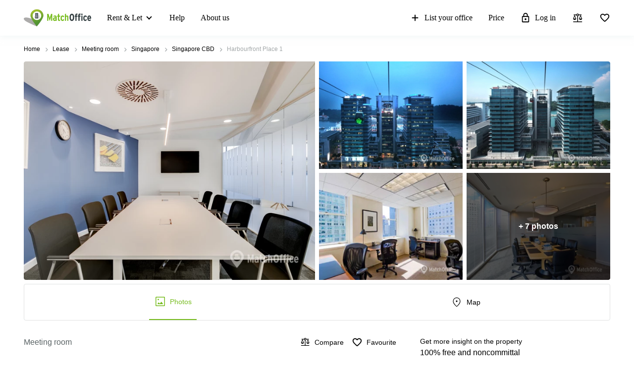

--- FILE ---
content_type: text/html; charset=utf-8
request_url: https://www.matchoffice.sg/lease/meeting-room/singapore-cbd/harbourfront-place-77811
body_size: 79258
content:
<!DOCTYPE html><html lang="en-SG" prefix="og: http://ogp.me/ns#"><head><meta charset="utf-8"><meta content="width=device-width, initial-scale=1, maximum-scale=1, user-scalable=no" name="viewport"><title>Conference hall for lease in Singapore CBD Harbourfront Place 1 • MatchOffice »</title><meta content="Flexible conference hall rental located at Harbourfront Place 1, Harbourfront Tower One,Level 4, 098633 Singapore CBD with plenty of space - More order information » See Now at MatchOffice.sg" name="description"><link rel="icon" type="image/png" href="/assetpipe/favicon-199763be36b6834ada04943ef58f55ad7ed2104616a88729172221b9bcc9a51f.png"><link rel="apple-touch-icon-precomposed" type="image/png" href="/assetpipe/favicon_apple_touch-331c2c826671643631b7fa9d48e4013c1522e5731c1e109a6107a42d1d446fba.png"><link href="https://www.matchoffice.sg/lease/meeting-room/singapore-cbd/harbourfront-place-77811" rel="canonical"><meta name="csrf-param" content="authenticity_token">
<meta name="csrf-token" content="-fd3SOlGECAAROjOT3bgKlTaPK3NIRhDJFQm41BMVOVHCHpuWIUb9mRAgNPTjirm5vuzo3XSA8VXopZ4WOFSjg"><meta content="summary_large_image" name="twitter:card"><meta content="@lokalebasen" name="twitter:site"><meta content="Meeting room for rent on Harbourfront Place 1, Harbourfront Tower One,Level 4, 098633 Singapore CBD" name="twitter:title"><meta content="Flexible conference hall rental located at Harbourfront Place 1, Harbourfront Tower One,Level 4, 098633 Singapore CBD with plenty of space - More order information » See Now at MatchOffice.sg" name="twitter:description"><meta content="https://imageproxy-v2.services.lokalebasen.dk/h1080/lb-images-asia/sg/1169217/6176931-harbourfront-place-1.jpg?v=m1664885256" name="twitter:image"><meta content="Meeting room for rent on Harbourfront Place 1, Harbourfront Tower One,Level 4, 098633 Singapore CBD" property="og:title"><meta content="Flexible conference hall rental located at Harbourfront Place 1, Harbourfront Tower One,Level 4, 098633 Singapore CBD with plenty of space - More order information » See Now at MatchOffice.sg" property="og:description"><meta content="website" property="og:type"><meta content="https://www.matchoffice.sg/lease/meeting-room/singapore-cbd/harbourfront-place-77811" property="og:url"><meta content="MatchOffice.sg" property="og:site_name"><meta content="https://imageproxy-v2.services.lokalebasen.dk/h1080/lb-images-asia/sg/1169217/6176931-harbourfront-place-1.jpg?v=m1664885256" property="og:image"><meta content="https://imageproxy-v2.services.lokalebasen.dk/h1080/lb-images-asia/sg/6589956/3740268-harbourfront-place-1.jpg?v=m1702526953" property="og:image"><meta content="https://imageproxy-v2.services.lokalebasen.dk/h1080/lb-images-asia/sg/6589957/6150536-harbourfront-place-1.jpg?v=m1702526955" property="og:image"><meta content="https://imageproxy-v2.services.lokalebasen.dk/h1080/lb-images-asia/sg/6589958/1268393-harbourfront-place-1.jpg?v=m1702526955" property="og:image"><meta content="https://imageproxy-v2.services.lokalebasen.dk/h1080/lb-images-asia/sg/6589959/2200429-harbourfront-place-1.jpg?v=m1702526956" property="og:image"><meta content="0E33F59FBE9253AF49BB82E13259FEED" name="msvalidate.01"><meta content="IE=edge" http-equiv="X-UA-Compatible"><style type="text/css">.__react_component_tooltip {
  border-radius: 3px;
  display: inline-block;
  font-size: 13px;
  left: -999em;
  opacity: 0;
  padding: 8px 21px;
  position: fixed;
  pointer-events: none;
  transition: opacity 0.3s ease-out;
  top: -999em;
  visibility: hidden;
  z-index: 999;
}
.__react_component_tooltip.allow_hover, .__react_component_tooltip.allow_click {
  pointer-events: auto;
}
.__react_component_tooltip:before, .__react_component_tooltip:after {
  content: "";
  width: 0;
  height: 0;
  position: absolute;
}
.__react_component_tooltip.show {
  opacity: 0.9;
  margin-top: 0px;
  margin-left: 0px;
  visibility: visible;
}
.__react_component_tooltip.type-dark {
  color: #fff;
  background-color: #222;
}
.__react_component_tooltip.type-dark.place-top:after {
  border-top-color: #222;
  border-top-style: solid;
  border-top-width: 6px;
}
.__react_component_tooltip.type-dark.place-bottom:after {
  border-bottom-color: #222;
  border-bottom-style: solid;
  border-bottom-width: 6px;
}
.__react_component_tooltip.type-dark.place-left:after {
  border-left-color: #222;
  border-left-style: solid;
  border-left-width: 6px;
}
.__react_component_tooltip.type-dark.place-right:after {
  border-right-color: #222;
  border-right-style: solid;
  border-right-width: 6px;
}
.__react_component_tooltip.type-dark.border {
  border: 1px solid #fff;
}
.__react_component_tooltip.type-dark.border.place-top:before {
  border-top: 8px solid #fff;
}
.__react_component_tooltip.type-dark.border.place-bottom:before {
  border-bottom: 8px solid #fff;
}
.__react_component_tooltip.type-dark.border.place-left:before {
  border-left: 8px solid #fff;
}
.__react_component_tooltip.type-dark.border.place-right:before {
  border-right: 8px solid #fff;
}
.__react_component_tooltip.type-success {
  color: #fff;
  background-color: #8DC572;
}
.__react_component_tooltip.type-success.place-top:after {
  border-top-color: #8DC572;
  border-top-style: solid;
  border-top-width: 6px;
}
.__react_component_tooltip.type-success.place-bottom:after {
  border-bottom-color: #8DC572;
  border-bottom-style: solid;
  border-bottom-width: 6px;
}
.__react_component_tooltip.type-success.place-left:after {
  border-left-color: #8DC572;
  border-left-style: solid;
  border-left-width: 6px;
}
.__react_component_tooltip.type-success.place-right:after {
  border-right-color: #8DC572;
  border-right-style: solid;
  border-right-width: 6px;
}
.__react_component_tooltip.type-success.border {
  border: 1px solid #fff;
}
.__react_component_tooltip.type-success.border.place-top:before {
  border-top: 8px solid #fff;
}
.__react_component_tooltip.type-success.border.place-bottom:before {
  border-bottom: 8px solid #fff;
}
.__react_component_tooltip.type-success.border.place-left:before {
  border-left: 8px solid #fff;
}
.__react_component_tooltip.type-success.border.place-right:before {
  border-right: 8px solid #fff;
}
.__react_component_tooltip.type-warning {
  color: #fff;
  background-color: #F0AD4E;
}
.__react_component_tooltip.type-warning.place-top:after {
  border-top-color: #F0AD4E;
  border-top-style: solid;
  border-top-width: 6px;
}
.__react_component_tooltip.type-warning.place-bottom:after {
  border-bottom-color: #F0AD4E;
  border-bottom-style: solid;
  border-bottom-width: 6px;
}
.__react_component_tooltip.type-warning.place-left:after {
  border-left-color: #F0AD4E;
  border-left-style: solid;
  border-left-width: 6px;
}
.__react_component_tooltip.type-warning.place-right:after {
  border-right-color: #F0AD4E;
  border-right-style: solid;
  border-right-width: 6px;
}
.__react_component_tooltip.type-warning.border {
  border: 1px solid #fff;
}
.__react_component_tooltip.type-warning.border.place-top:before {
  border-top: 8px solid #fff;
}
.__react_component_tooltip.type-warning.border.place-bottom:before {
  border-bottom: 8px solid #fff;
}
.__react_component_tooltip.type-warning.border.place-left:before {
  border-left: 8px solid #fff;
}
.__react_component_tooltip.type-warning.border.place-right:before {
  border-right: 8px solid #fff;
}
.__react_component_tooltip.type-error {
  color: #fff;
  background-color: #BE6464;
}
.__react_component_tooltip.type-error.place-top:after {
  border-top-color: #BE6464;
  border-top-style: solid;
  border-top-width: 6px;
}
.__react_component_tooltip.type-error.place-bottom:after {
  border-bottom-color: #BE6464;
  border-bottom-style: solid;
  border-bottom-width: 6px;
}
.__react_component_tooltip.type-error.place-left:after {
  border-left-color: #BE6464;
  border-left-style: solid;
  border-left-width: 6px;
}
.__react_component_tooltip.type-error.place-right:after {
  border-right-color: #BE6464;
  border-right-style: solid;
  border-right-width: 6px;
}
.__react_component_tooltip.type-error.border {
  border: 1px solid #fff;
}
.__react_component_tooltip.type-error.border.place-top:before {
  border-top: 8px solid #fff;
}
.__react_component_tooltip.type-error.border.place-bottom:before {
  border-bottom: 8px solid #fff;
}
.__react_component_tooltip.type-error.border.place-left:before {
  border-left: 8px solid #fff;
}
.__react_component_tooltip.type-error.border.place-right:before {
  border-right: 8px solid #fff;
}
.__react_component_tooltip.type-info {
  color: #fff;
  background-color: #337AB7;
}
.__react_component_tooltip.type-info.place-top:after {
  border-top-color: #337AB7;
  border-top-style: solid;
  border-top-width: 6px;
}
.__react_component_tooltip.type-info.place-bottom:after {
  border-bottom-color: #337AB7;
  border-bottom-style: solid;
  border-bottom-width: 6px;
}
.__react_component_tooltip.type-info.place-left:after {
  border-left-color: #337AB7;
  border-left-style: solid;
  border-left-width: 6px;
}
.__react_component_tooltip.type-info.place-right:after {
  border-right-color: #337AB7;
  border-right-style: solid;
  border-right-width: 6px;
}
.__react_component_tooltip.type-info.border {
  border: 1px solid #fff;
}
.__react_component_tooltip.type-info.border.place-top:before {
  border-top: 8px solid #fff;
}
.__react_component_tooltip.type-info.border.place-bottom:before {
  border-bottom: 8px solid #fff;
}
.__react_component_tooltip.type-info.border.place-left:before {
  border-left: 8px solid #fff;
}
.__react_component_tooltip.type-info.border.place-right:before {
  border-right: 8px solid #fff;
}
.__react_component_tooltip.type-light {
  color: #222;
  background-color: #fff;
}
.__react_component_tooltip.type-light.place-top:after {
  border-top-color: #fff;
  border-top-style: solid;
  border-top-width: 6px;
}
.__react_component_tooltip.type-light.place-bottom:after {
  border-bottom-color: #fff;
  border-bottom-style: solid;
  border-bottom-width: 6px;
}
.__react_component_tooltip.type-light.place-left:after {
  border-left-color: #fff;
  border-left-style: solid;
  border-left-width: 6px;
}
.__react_component_tooltip.type-light.place-right:after {
  border-right-color: #fff;
  border-right-style: solid;
  border-right-width: 6px;
}
.__react_component_tooltip.type-light.border {
  border: 1px solid #222;
}
.__react_component_tooltip.type-light.border.place-top:before {
  border-top: 8px solid #222;
}
.__react_component_tooltip.type-light.border.place-bottom:before {
  border-bottom: 8px solid #222;
}
.__react_component_tooltip.type-light.border.place-left:before {
  border-left: 8px solid #222;
}
.__react_component_tooltip.type-light.border.place-right:before {
  border-right: 8px solid #222;
}
.__react_component_tooltip.place-top {
  margin-top: -10px;
}
.__react_component_tooltip.place-top:before {
  border-left: 10px solid transparent;
  border-right: 10px solid transparent;
  bottom: -8px;
  left: 50%;
  margin-left: -10px;
}
.__react_component_tooltip.place-top:after {
  border-left: 8px solid transparent;
  border-right: 8px solid transparent;
  bottom: -6px;
  left: 50%;
  margin-left: -8px;
}
.__react_component_tooltip.place-bottom {
  margin-top: 10px;
}
.__react_component_tooltip.place-bottom:before {
  border-left: 10px solid transparent;
  border-right: 10px solid transparent;
  top: -8px;
  left: 50%;
  margin-left: -10px;
}
.__react_component_tooltip.place-bottom:after {
  border-left: 8px solid transparent;
  border-right: 8px solid transparent;
  top: -6px;
  left: 50%;
  margin-left: -8px;
}
.__react_component_tooltip.place-left {
  margin-left: -10px;
}
.__react_component_tooltip.place-left:before {
  border-top: 6px solid transparent;
  border-bottom: 6px solid transparent;
  right: -8px;
  top: 50%;
  margin-top: -5px;
}
.__react_component_tooltip.place-left:after {
  border-top: 5px solid transparent;
  border-bottom: 5px solid transparent;
  right: -6px;
  top: 50%;
  margin-top: -4px;
}
.__react_component_tooltip.place-right {
  margin-left: 10px;
}
.__react_component_tooltip.place-right:before {
  border-top: 6px solid transparent;
  border-bottom: 6px solid transparent;
  left: -8px;
  top: 50%;
  margin-top: -5px;
}
.__react_component_tooltip.place-right:after {
  border-top: 5px solid transparent;
  border-bottom: 5px solid transparent;
  left: -6px;
  top: 50%;
  margin-top: -4px;
}
.__react_component_tooltip .multi-line {
  display: block;
  padding: 2px 0px;
  text-align: center;
}</style><link rel="stylesheet" type="text/css" href="/packs/css/7266-c0e0d796.css"><link rel="stylesheet" type="text/css" href="/packs/css/1508-3f0e68bf.css"><link rel="stylesheet" type="text/css" href="/packs/css/2154-103ac311.css"><link rel="stylesheet" type="text/css" href="/packs/css/4145-31280950.css"></head><body style="margin: 0; font-size: 14px; width: 100vw; position: relative;"><img width="2000" height="2000" style="pointer-events:none;position:absolute;top:0;left:0;width:99vw;height:99vh;max-width:99vw;max-height:99vh" role="presentation" alt="Presentation" src="[data-uri]">
<nav class="top-menu" id="top-menu"><div class="unsupported-browser hidden" id="unsupported-browser"><div class="unsupported-browser__content"><div class="unsupported-browser__content-wrapper"><p class="unsupported-browser__title">It looks like you are using an old version of<span class="browser-name" id="browser-name"></span></p><p class="unsupported-browser__message">We do not support this version and recommend that you update to newest, to get the best user experience.</p></div><div class="unsupported-browser__close-btn" id="unsupported-browser-close"></div></div></div><div class="unsupported-browser-ie hidden" id="unsupported-browser-ie"><div class="unsupported-browser__content"><div class="unsupported-browser__content-wrapper"><p class="unsupported-browser__title">It looks like you are using the unsupported browser software.<span class="browser-name"></span></p><p class="unsupported-browser__message">Please mind using a more modern one: <a href="https://www.microsoft.com/en-us/edge?form=MA13FJ" target="_blank">Edge</a>, <a href="https://www.google.com/intl/en_US/chrome/" target="_blank">Chrome</a>, or <a href="https://www.mozilla.org/en-US/firefox/new/" target="_blank">Firefox</a> for best user experience.</p></div><div class="unsupported-browser__close-btn" id="unsupported-ie-close"></div></div></div><div class="container top-menu__container "><a class="top-menu__logo-link" href="/"><div class="logo"><svg><use xlink:href="#common-icons-logo"></use></svg></div></a><div class="links-wrapper"><div class="header-comparison-icon header-comparison-icon--mobile" id="header-comparison-icon-mobile"><div class="header-comparison-icon__icon"><svg width="24" height="24"><use xlink:href="#common-icons-compare"></use></svg><div class="header-comparison-icon__counter"></div></div><span>Compare</span></div><a class="favorite-locations-link favorite-locations-link--mobile" href="/favourite_locations"><div class="favorite-locations-link__wrapper"><div class="favorite-locations-link__icon"><svg width="22" height="22"><use xlink:href="#common-icons-favorite_border"></use></svg><div class="favorite-locations-link__counter"></div></div><span>Favorites</span></div></a><div class="mobile-menu-toggle-wrapper" id="mobileMenuHeaderWrapper"><div class="menu-toggle" id="mobileMenuHeaderToggle"><span></span><span></span><span></span><span></span></div><span>Menu</span></div><div class="menu-wrapper" id="headerMenuWrapper"><ul class="left"><li class="submenu-main menu-item-type-custom"><a href="/lease">Rent &amp; Let</a><ul class="submenu-title sub-menu-header"><li class="menu-item-type-custom sub-sub-menu"><a role="button">Type of premises</a><ul class="sub-menu-header"><li><a href="/offices">Offices</a></li><li><a href="/business-centers">Business Center</a></li><li><a href="/coworking">Coworking</a></li><li><a href="/virtual-office">Virtual Office</a></li><li><a href="/conference-halls-and-meeting-rooms">Meeting rooms</a></li></ul></li><li class="menu-item-type-custom sub-sub-menu"><a role="button">Popular Cities</a><ul class="sub-menu-header"><li><a href="/lease/commercial-leases/singapore-cbd">Singapore CBD</a></li><li><a href="/lease/commercial-leases/bukit-merah">Bukit Merah</a></li><li><a href="/lease/commercial-leases/jurong-east">Jurong East</a></li><li><a href="/lease/commercial-leases/marina-bay">Marina Bay</a></li><li><a href="/lease/commercial-leases/orchard">Orchard</a></li><li><a href="/lease/commercial-leases/suntec-city">Suntec City</a></li><li><a href="/lease/commercial-leases/tampines">Tampines</a></li></ul></li><li class="menu-item-type-custom sub-sub-menu"><a role="button">Popular searches</a><ul class="sub-menu-header"><li><a href="/lease/offices/bukit-merah">Office space Bukit Merah</a></li><li><a href="/lease/offices/singapore-cbd">Office in Singapore CBD</a></li><li><a href="/lease/offices/orchard">Office Orchard</a></li><li><a href="/lease/offices/marina-bay">Office space Marina bay</a></li><li><a href="/lease/business-centers/suntec-city">Serviced office Suntec City</a></li><li><a href="/lease/offices/tampines">Office space Tampines</a></li><li><a href="/lease/coworking/orchard">Coworking Orchard</a></li></ul></li></ul></li><li><a href="/support">Help</a></li><li><a href="/about-us">About us</a></li></ul><ul class="right"><li><a class="opened" href="/rent-out-business-locations"><svg id="svg-add" width="22" height="22"><use href="#common-icons-add"></use></svg>List your office</a></li><li><a id="nav-price" href="/rent-out-business-locations#tabs">Price</a></li><li><a class="login green-icon" href="/login"><svg id="svg-lock-outlined" width="22" height="22"><use href="#common-icons-lock-outlined"></use></svg>Log in</a></li><div class="header-comparison-icon" id="header-comparison-icon"><div class="header-icon-tooltip">Compare locations</div><div class="header-comparison-icon__icon"><svg width="24" height="24"><use xlink:href="#common-icons-compare"></use></svg><div class="header-comparison-icon__counter"></div></div></div><a class="favorite-locations-link" href="/favourite_locations"><div class="favorite-locations-link__wrapper"><div class="header-icon-tooltip">Favorite locations</div><div class="favorite-locations-link__icon"><svg width="22" height="22"><use xlink:href="#common-icons-favorite_border"></use></svg><div class="favorite-locations-link__counter"></div></div></div></a></ul></div></div></div><div id="comparison-modal"><div class="comparison-modal-body" id="comparison-modal-body"><h3>List of locations comparison</h3><ul id="comparison-modal-list"></ul></div></div></nav><style type="text/css">body {
  padding-top: 56px;
}

@media (min-width: 992px) {
  body {
    padding-top: 72px;
  }
}

.container {
  padding-left: 8px !important;
  padding-right: 8px !important;
  max-width: 100% !important;
  margin-right: auto;
  margin-left: auto;
}

@media (max-width: 575px) {
  .container {
    padding-left: 16px !important;
    padding-right: 16px !important;
  }
}

@media (min-width: 576px) {
  .container {
    width: 556px !important;
  }
}

@media (min-width: 768px) {
  .container {
    width: 736px !important;
  }
}

@media (min-width: 992px) {
  .container {
    width: 976px !important;
  }
}

@media (min-width: 1200px) {
  .container {
    width: 1200px !important;
  }
}

.container .row {
  margin-left: -8px;
  margin-right: -8px;
}

.container .col-1, .container .col-2, .container .col-3, .container .col-4, .container .col-5, .container .col-6, .container .col-7, .container .col-8, .container .col-9, .container .col-10,
.container .col-11, .container .col-12, .container .col, .container .col-auto, .container .col-sm-1, .container .col-sm-2, .container .col-sm-3, .container .col-sm-4,
.container .col-sm-5, .container .col-sm-6, .container .col-sm-7, .container .col-sm-8, .container .col-sm-9, .container .col-sm-10, .container .col-sm-11,
.container .col-sm-12, .container .col-sm, .container .col-sm-auto, .container .col-md-1, .container .col-md-2, .container .col-md-3, .container .col-md-4,
.container .col-md-5, .container .col-md-6, .container .col-md-7, .container .col-md-8, .container .col-md-9, .container .col-md-10, .container .col-md-11,
.container .col-md-12, .container .col-md, .container .col-md-auto, .container .col-lg-1, .container .col-lg-2, .container .col-lg-3, .container .col-lg-4,
.container .col-lg-5, .container .col-lg-6, .container .col-lg-7, .container .col-lg-8, .container .col-lg-9, .container .col-lg-10, .container .col-lg-11,
.container .col-lg-12, .container .col-lg, .container .col-lg-auto, .container .col-xl-1, .container .col-xl-2, .container .col-xl-3, .container .col-xl-4,
.container .col-xl-5, .container .col-xl-6, .container .col-xl-7, .container .col-xl-8, .container .col-xl-9, .container .col-xl-10, .container .col-xl-11,
.container .col-xl-12, .container .col-xl, .container .col-xl-auto {
  padding-right: 8px;
  padding-left: 8px;
}

.container.max-width {
  @media (min-width: 992px) {
    width: calc(100vw - 64px) !important;
  }
  @media (min-width: 1200px) {
    width: calc(100vw - 96px) !important;
  }
}

.global-round-loader-wrapper {
  height: calc(100vh - 56px);
}

@media (min-width: 992px) {
  .global-round-loader-wrapper {
    height: calc(100vh - 72px);
  }
}

.round-loader {
  height: 60px;
  width: 60px;
  margin: 15px auto 0 auto;
  background: #77bc1f;
  border-radius: 50%;
  animation: boing .8s linear infinite;
  position: relative;
  top: calc(50% - 35px);
}

.round-loader:before {
  position: absolute;
  top: calc(50% - 28px);
  left: calc(50% - 28px);
  content: '';
  width: 56px;
  height: 56px;
  background: #a7e45a;
  display: block;
  border-radius: 50%;
}

.round-loader:before {
  height: 56px;
  width: 56px;
  background: #a7e45a;
  top: calc(50% - 28px);
  left: calc(50% - 28px);
  animation: boing-inner .8s linear infinite;
}

.round-loader:after {
  position: absolute;
  top: calc(50% - 26px);
  left: calc(50% - 26px);
  content: '';
  width: 52px;
  height: 52px;
  background: #fff;
  display: block;
  border-radius: 50%;
  animation: boing-inner-2 .8s linear infinite;
}

@keyframes boing {
  0% {
    transform: scale(1);
  }
  25% {
    transform: scale(0.75);
  }
  100% {
    transform: scale(1);
  }
}

@keyframes boing-inner {
  0% {
    transform: scale(1);
  }
  25% {
    transform: scale(0.6);
  }
  100% {
    transform: scale(1);
  }
}

@keyframes boing-inner-2 {
  0% {
    transform: scale(1);
  }
  10% {
    transform: scale(0.1);
  }
  100% {
    transform: scale(1);
  }
}

.header-comparison-icon {
  min-height: 42px;
  align-items: center;
  justify-content: space-between;
  flex-direction: column;
  margin: 0 16px;
  position: relative;
}

.header-comparison-icon.header-comparison-icon--mobile {
  display: flex;
}

.header-comparison-icon.active .header-comparison-icon__counter {
  display: block;
}

.header-comparison-icon--mobile {
  margin-right: 24px;
  margin-left: 0;
  display: flex;
}

.header-comparison-icon__icon {
  height: 22px;
  position: relative;
}

#comparison-modal {
  position: absolute;
  height: 100vh;
  width: 100vw;
  background-color: rgba(0,0,0,0.6);
  backdrop-filter: blur(5px);
}

#comparison-modal.active {
  display: block;
}

.comparison-modal-body {
  background: #FFFFFF;
  border: 1px solid #FFA300;
  border-radius: 4px;
  width: 381px;
  max-width: calc(100vw - 32px);
  padding: 24px;
  text-align: center;
  margin: 109px auto 0;
}

.comparison-modal-body h3 {
  font-size: 24px;
  line-height: 24px;
  margin: 0 0 16px;
}

.comparison-modal-body ul {
  list-style: none;
  padding: 0;
  margin: 0;
}

.comparison-modal-body ul li {
  margin-top: 8px;
  justify-content: space-between;
}

.comparison-modal-body ul li a {
  color: #77BC1F;
  font-size: 16px;
  line-height: 24px;
}

.comparison-modal-body ul li a:hover {
  color: #539533
}

.comparison-modal-body ul li a span {
  font-size: 16px;
  line-height: 24px;
  font-weight: 900;
  color: #000000;
  margin-left: 8px;
}

.comparison-modal-body ul li div:before {
  content: url("data:image/svg+xml,%3Csvg xmlns='http://www.w3.org/2000/svg' height='24px' viewBox='0 0 20 20' width='20px' fill='%23000000'%3E%3Cpath d='M0 0h20v20H0V0z' fill='none'/%3E%3Cpath d='M6 19c0 1.1.9 2 2 2h8c1.1 0 2-.9 2-2V9c0-1.1-.9-2-2-2H8c-1.1 0-2 .9-2 2v10zM18 4h-2.5l-.71-.71c-.18-.18-.44-.29-.7-.29H9.91c-.26 0-.52.11-.7.29L8.5 4H6c-.55 0-1 .45-1 1s.45 1 1 1h12c.55 0 1-.45 1-1s-.45-1-1-1z'/%3E%3C/svg%3E");
}

.comparison-modal-body ul li div:hover:before {
  content: url("data:image/svg+xml,%3Csvg xmlns='http://www.w3.org/2000/svg' height='24px' viewBox='0 0 20 20' width='20px' fill='%23f22708'%3E%3Cpath d='M0 0h20v20H0V0z' fill='none'/%3E%3Cpath d='M6 19c0 1.1.9 2 2 2h8c1.1 0 2-.9 2-2V9c0-1.1-.9-2-2-2H8c-1.1 0-2 .9-2 2v10zM18 4h-2.5l-.71-.71c-.18-.18-.44-.29-.7-.29H9.91c-.26 0-.52.11-.7.29L8.5 4H6c-.55 0-1 .45-1 1s.45 1 1 1h12c.55 0 1-.45 1-1s-.45-1-1-1z'/%3E%3C/svg%3E");
}

.top-menu .header-comparison-icon.bounce .header-comparison-icon__icon {
  animation: bounce 1s 0.1s;
  transform: scale(0.85);
}

.menu-wrapper {
  font-family: 'MuseoSans', san-serif;
  z-index: 60;
  background: white;
  display: block;
  height: calc(100% - 56px);
  width: 0;
  position: fixed;
  top: 56px;
  left: 0;
  right: 0;
  transform: translateX(100%);
  max-height: calc(100% - 56px);
  overflow-y: auto;
  border-top: 1px solid #e8eaea;
  border-bottom: 1px solid #e8eaea;
  transition: transform 0.2s linear, width 0s linear 0.5s;
  min-width: 0;
  scroll-behavior: smooth;
}

.menu-wrapper ul {
  list-style: none;
  margin: 0;
  padding: 0;
  flex-direction: column;
  justify-content: flex-start;
}

.menu-wrapper li {
  width: 100%;
}

.menu-wrapper li .submenu-title {
  background: #F6F6F6;
}

.menu-wrapper li .submenu-title li > a {
  color: #000000 !important;
  white-space: normal;
}

/* Mobile  black arrow in sub-menu */
.menu-wrapper li .submenu-title li > a:after {
  content: '';
  position: absolute;
  right: 20px;
  width: 0;
  height: 0;
  border: solid #000;
  border-width: 0 2px 2px 0;
  clear: both;
  display: inline-block;
  padding: 3px;
  transform: rotate(45deg);
  -webkit-transform: rotate(45deg);
}

.menu-wrapper li .submenu-title li > a.active {
  color: #000;
}

/* Mobile gren arrow sub menu */
/* not  what?? Desktop arrow green */
.menu-wrapper li .submenu-title li > a.active:before {
  content: '';
  position: absolute;
  right: 20px;
  width: 0;
  height: 0;
  border: solid #77bc1f;
  border-width: 0 2px 2px 0;
  clear: both;
  display: inline-block;
  padding: 3px;
  transform: rotate(-135deg);
  -webkit-transform: rotate(-135deg);
}

.menu-wrapper li .submenu-title .sub-menu-header li a {
  padding: 8px 8px 8px 24px;
}

.menu-wrapper li .submenu-title li:last-child .sub-menu-header {
  margin-bottom: 8px;
}

.menu-wrapper li.active a {
  color: #77bc1f;
}

.menu-wrapper li.active svg {
  fill: #77bc1f;
}

.menu-wrapper li svg {
  margin-right: 8px;
  overflow: visible;
}

.menu-wrapper li.active a .material-icons,
.menu-wrapper li.active a li .submenu-title li > a:after,
.menu-wrapper li .submenu-title li.active a li > a:after,
.menu-wrapper li.active a .submenu-main:after,
.menu-wrapper li.active a .top-menu .unsupported-browser__close-btn:after,
.top-menu .menu-wrapper li.active a .unsupported-browser__close-btn:after,
.menu-wrapper li.active a .top-menu .unsupported-browser-ie__close-btn:after,
.top-menu .menu-wrapper li.active a .unsupported-browser-ie__close-btn:after {
  color: inherit;
}

.menu-wrapper .submenu-main {
  border-bottom: 1px solid #E0E2E2;
  position: relative;
  overflow: hidden;
  min-height: 0;
  height: 50px;
  transition: ease 600ms;
}

.menu-wrapper .submenu-main:after {
  content: '';
  position: absolute;
  right: 20px;
  top: 20px;
  width: 0;
  height: 0;
  border: solid black;
  border-width: 0 2px 2px 0;
  clear: both;
  display: inline-block;
  padding: 3px;
  transform: rotate(45deg);
  -webkit-transform: rotate(45deg);
}

.menu-wrapper .submenu-main.open {
  height: auto;
  min-height: 50px;
  transition: ease 600ms;
}

.menu-wrapper .submenu-main.open a {
  color: #77bc1f;
}

/* Mobile arrow green */
.menu-wrapper .submenu-main.open:after {
  content: '';
  position: absolute;
  right: 20px;
  top: 20px;
  width: 0;
  height: 0;
  border: solid #77bc1f;
  border-width: 0 2px 2px 0;
  clear: both;
  display: inline-block;
  padding: 3px;
  transform: rotate(-135deg);
  -webkit-transform: rotate(-135deg);
}

.menu-wrapper .submenu-main-empty {
  margin-right: 0;
}

.menu-wrapper .submenu-main-empty:after {
  content: '' !important;
}

.menu-wrapper a {
  border-bottom: 1px solid #E0E2E2;
  height: 100%;
  color: #000000;
  transition: color 0.2s ease-out;
  font-size: 16px;
  line-height: 18px;
  flex-wrap: nowrap;
  white-space: nowrap;
  padding: 16px;
}

.menu-wrapper a:hover {
  color: #77bc1f;
}

.menu-wrapper a:hover svg {
  fill: #77bc1f;
}

.menu-wrapper a.login {
  background: transparent;
}

.menu-wrapper .material-icons,
.menu-wrapper li .submenu-title li > a:after,
.menu-wrapper .submenu-main:after,
.menu-wrapper .top-menu .unsupported-browser__close-btn:after,
.top-menu .menu-wrapper .unsupported-browser__close-btn:after,
.menu-wrapper .top-menu .unsupported-browser-ie__close-btn:after,
.top-menu .menu-wrapper .unsupported-browser-ie__close-btn:after {
  line-height: 14px;
  font-size: 17px;
}

.top-menu {
  background: white;
  position: fixed;
  z-index: 1000;
  width: 100%;
  top: 0;
  left: 0;
  box-shadow: 0 0 14px 0 rgba(222, 231, 231, 0.55);
}

.top-menu > .container {
  height: 56px;
  max-width: 1200px;
  z-index: 10;
  position: relative;
}

.top-menu .logo {
  display: block;
  position: relative;
  float: left;
  max-width: 136px;
  height: 37px;
  width: 105.5px;
}

.top-menu .logo svg {
  max-width: 136px;
  height: 37px;
  width: 105.5px;
}

.top-menu .unsupported-browser, .top-menu .unsupported-browser-ie {
  background: rgba(0, 0, 0, 0.6);
  position: absolute;
  font-family: MuseoSans, sans-serif;
  justify-content: center;
  padding: 8px 15px;
  height: 100vh;
  width: 100vw;
  z-index: 999999;
}

.top-menu .unsupported-browser__content,
.top-menu .unsupported-browser-ie__content {
  position: relative;
  display: flex;
  justify-content: space-between;
  align-items: flex-start;
  background: white;
  border-radius: 4px;
  width: calc(100vw - 16px);
}

.top-menu .unsupported-browser__message,
.top-menu .unsupported-browser-ie__message {
  padding: 16px;
  margin: 0;
}

.top-menu .unsupported-browser__title,
.top-menu .unsupported-browser-ie__title {
  font-size: 21px;
  line-height: 28px;
  font-weight: bold;
  margin: 0;
  padding: 24px 40px 0 16px;
}

.top-menu .unsupported-browser__close-btn,
.top-menu .unsupported-browser-ie__close-btn {
  margin-left: 10px;
  position: absolute;
  right: 16px;
  top: 16px;
}

.top-menu .unsupported-browser__close-btn:after,
.top-menu .unsupported-browser-ie__close-btn:after {
  font-size: 26px;
  content: "close";
  color: black;
}

.top-menu .menu-toggle {
  height: 16px;
  background: white;
  box-sizing: content-box;
  line-height: 72px;
  text-align: center;
  overflow: hidden;
  max-width: 18px;
  min-width: 18px;
  position: relative;
}

.top-menu .menu-toggle.cross {
  box-sizing: content-box;
  z-index: 40;
  height: 16px;
}

.top-menu .menu-toggle.cross span {
  width: 20px;
}

.top-menu .menu-toggle.cross span:nth-child(1), .top-menu .menu-toggle.cross span:nth-child(4) {
  top: 24px;
  opacity: 0;
  width: 0;
  left: 30px;
}

.top-menu .menu-toggle.cross span:nth-child(2) {
  transform: rotate(45deg);
}

.top-menu .menu-toggle.cross span:nth-child(3) {
  transform: rotate(-45deg);
}

.top-menu .menu-toggle span {
  border-radius: 5px;
  width: 18px;
  height: 2px;
  display: block;
  position: absolute;
  left: calc(50% - 9px);
  background: #000000;
  transition: transform 0.15s linear;
}

.top-menu .menu-toggle span:nth-child(1) {
  top: 2px;
}

.top-menu .menu-toggle span:nth-child(2), .top-menu .menu-toggle span:nth-child(3) {
  will-change: transform;
  top: 7px;
}

.top-menu .menu-toggle span:nth-child(4) {
  top: 12px;
}

.top-menu .phone-block {
  margin-right: 24px;
}

.top-menu .phone-block a {
  flex-direction: column;
  color: black;
  height: 42px;
  justify-content: space-between;
}

.top-menu .phone-block a:hover {
  color: black;
}

.top-menu .phone-block a svg {
  height: 18px;
  width: 18px;
}

.top-menu .mobile-menu-toggle-wrapper {
  position: relative;
  right: 0;
  padding-right: inherit;
  height: 42px;
  flex-direction: column;
  justify-content: space-between;
}

.top-menu .mobile-menu-toggle-wrapper > span {
  margin-top: 2px;
  display: block;
}

.top-menu .mobile-menu-toggle-wrapper.open {
  height: 18px;
}

.top-menu .mobile-menu-toggle-wrapper.open > span {
  visibility: hidden;
  height: 0;
}

.top-menu .favorite-locations-link:hover svg {
  fill: black;
}

.top-menu .favorite-locations-link.favorite-locations-link--mobile {
  display: block;
  margin-right: 24px;
}

.top-menu .favorite-locations-link__wrapper {
  flex-direction: column;
  height: 42px;
  justify-content: space-between;
  position: relative;
}

.top-menu .favorite-locations-link__icon {
  position: relative;
  height: 22px;
  width: 22px;
  background-size: cover;
  z-index: 3;
}

.top-menu .favorite-locations-link span {
  color: #000000;
}

.top-menu .favorite-locations-link__counter,
.header-comparison-icon__counter {
  font-size: 12px;
  line-height: 13px;
  font-weight: 500;
  height: 15px;
  border-radius: 4px;
  background-color: #FFFFFF;
  align-items: center;
  padding: 0 2px;
  position: absolute;
  color: #000000;
  left: 12px;
  bottom: 10px;
  z-index: 2;
  border: 1px solid #77bc1f;
}

.top-menu .favorite-locations-link.active .favorite-locations-link__icon {
  background-image: url("/assetpipe/icons/heart-9822b99f9193c5bf6a564660b273834a72c521cc1754a1ddcfb1aebccda35304.svg");
}

.top-menu .favorite-locations-link.active .favorite-locations-link__counter {
  display: flex;
}

.top-menu .favorite-locations-link.bounce .favorite-locations-link__icon {
  animation: bounce 1s 0.1s;
  transform: scale(0.85);
}

top-menu .locale-dropdown-toggle-container {
  background: white;
  z-index: 1;
}

.favorite-locations-link__wrapper:hover .header-icon-tooltip,
.header-comparison-icon:hover .header-icon-tooltip {
  opacity: 0.9;
}

.header-icon-tooltip {
  position: absolute;
  padding: 0 11px;
  border-radius: 5px;
  background: #222;
  text-align: center;
  display: inline-block;
  transition: opacity 0.3s ease-out;
  z-index: 999;
  right: 32px;
  pointer-events: none;
  color: #ffffff;
  opacity: 0;
  white-space: nowrap;
}

.header-icon-tooltip:before,
.header-icon-tooltip:after {
  content: "";
  width: 0;
  height: 0;
  position: absolute;
  top: 50%;
}

.header-icon-tooltip:before {
  border-top: 6px solid transparent;
  border-bottom: 6px solid transparent;
  right: -8px;
  margin-top: -5px;
}

.header-icon-tooltip:after {
  border-left-color: #222;
  border-left-style: solid;
  border-left-width: 6px;
  border-top: 5px solid transparent;
  border-bottom: 5px solid transparent;
  right: -6px;
  margin-top: -4px;
}

.new-clients-indicator {
  padding: 2px 5px !important;
  font-size: 10px !important;
  line-height: 12px !important;
  color: white !important;
  font-weight: 500;
  background: #ED3939;
  border-radius: 8px;
  margin-left: -24px;
  width: fit-content;
  justify-content: center;
}

.new-clients-indicator:hover {
  color: white !important;
}

.banner-background {
  background: #f6f6f6;
}

.banner-background .banner-wrapper {
  text-align: left;
  padding: 18px 15px;
}

.banner-background .banner-wrapper a {
  border-bottom: 1px solid #5A6365;
  display: inline-block;
  margin-bottom: 0;
  font-size: 12px;
  font-weight: bold;
  color: #5A6365;
}

.banner-background .banner-wrapper a span {
  color: #FFA300;
  border: none;
}

.top-menu .locale-dropdown-toggle-container {
  background: white;
  z-index: 1;
}

.top-menu .favorite-locations-link span,
.top-menu .mobile-menu-toggle-wrapper > span,
.top-menu .phone-block a span,
.header-comparison-icon span,
.header-icon-tooltip {
  font-size: 12px;
  line-height: 20px;
  font-weight: 100;
}

.top-menu .favorite-locations-link__wrapper,
.top-menu .mobile-menu-toggle-wrapper,
.top-menu .phone-block a,
.top-menu .links-wrapper,
.top-menu .unsupported-browser,
.top-menu .unsupported-browser-ie,
.top-menu__logo-link,
.top-menu > .container,
.menu-wrapper a,
.menu-wrapper ul,
.comparison-modal-body ul li
{
  display: flex;
  align-items: center;
}

.banner-background .banner-wrapper .material-icons,
.banner-background .banner-wrapper .menu-wrapper li .submenu-title li > a:after,
.menu-wrapper li .submenu-title .banner-background .banner-wrapper li > a:after,
.banner-background .banner-wrapper .menu-wrapper .submenu-main:after,
.menu-wrapper .banner-background .banner-wrapper .submenu-main:after,
.banner-background .banner-wrapper .top-menu .unsupported-browser__close-btn:after,
.top-menu .banner-background .banner-wrapper .unsupported-browser__close-btn:after,
.banner-background .banner-wrapper .top-menu .unsupported-browser-ie__close-btn:after,
.top-menu .banner-background .banner-wrapper .unsupported-browser-ie__close-btn:after {
  position: absolute;
  right: 28px;
}

.comparison-modal-body ul li a,
.menu-wrapper a, .menu-wrapper a:hover,
.top-menu .phone-block a,
.top-menu .phone-block a:hover,
.top-menu .favorite-locations-link,
.top-menu .favorite-locations-link:hover,
.banner-background .banner-wrapper a:hover {
  text-decoration: none;
}

.header-comparison-icon,
.top-menu .menu-toggle,
.top-menu .unsupported-browser__close-btn,
.top-menu .unsupported-browser-ie__close-btn,
.banner-background .banner-wrapper .material-icons,
.comparison-modal-body ul li div:before,
.comparison-modal-body ul li div:hover:before,
.banner-background .banner-wrapper .menu-wrapper li .submenu-title li > a:after,
.menu-wrapper li .submenu-title .banner-background .banner-wrapper li > a:after,
.banner-background .banner-wrapper .menu-wrapper .submenu-main:after,
.menu-wrapper .banner-background .banner-wrapper .submenu-main:after,
.banner-background .banner-wrapper .top-menu .unsupported-browser__close-btn:after,
.top-menu .banner-background .banner-wrapper .unsupported-browser__close-btn:after,
.banner-background .banner-wrapper .top-menu .unsupported-browser-ie__close-btn:after,
.top-menu .banner-background .banner-wrapper .unsupported-browser-ie__close-btn:after {
  cursor: pointer;
}

#comparison-modal,
.menu-wrapper li .submenu-title .sub-menu-header li a:after,
.menu-wrapper li .submenu-title li > a.active:after,
.header-comparison-icon__counter,
.header-comparison-icon,
.new-clients-indicator svg,
.banner-background .banner-wrapper,
.top-menu .favorite-locations-link,
.top-menu .favorite-locations-link__counter,
.top-menu .favorite-locations-link.active .favorite-locations-link__icon svg,
.top-menu .unsupported-browser.hidden,
.top-menu .unsupported-browser-ie.hidden,
.top-menu .unsupported-browser__content:before,
.top-menu .unsupported-browser-ie__content:before,
.top-menu .unsupported-browser__content:after,
.top-menu .unsupported-browser-ie__content:after {
  display: none;
}


@keyframes bounce {
  0% {
    transform: scale(1.1);
    opacity: 1;
  }
  50% {
    transform: scale(1.6);
    opacity: 0.7;
  }
  60% {
    transform: scale(0.6);
    opacity: 1;
  }
  80% {
    transform: scale(0.95);
  }
  100% {
    transform: scale(0.85);
  }
}

@keyframes open {
  from {
    min-height: 0;
    height: 0;
  }
  to {
    height: auto;
    min-height: 50px;
  }
}

@keyframes close {
  from {
    height: auto;
    min-height: 50px;
  }
  to {
    min-height: 0;
    height: 0;
  }
}


#common-icons-simple_cms,
#common-icons-error_page,
#common-icons-application {
  display: block !important;
  height: 0;
  width: 0;
  overflow: hidden;
}


@media (max-width: 576px) {
  .banner-background .banner-wrapper a {
    max-width: 290px;
  }
}


@media (max-width: 767px) {
  .header-comparison-icon {
    display: none !important;
  }
}


@media (max-width: 768px) {
  .new-clients-indicator {
    display: none !important;
  }
}

@media (min-width: 576px) {
  .menu-wrapper li a {
    padding-left: calc((100vw - 540px) / 2);
  }

  .top-menu .locale-dropdown-toggle:after,
  .menu-wrapper .submenu-main:after,
  .menu-wrapper .submenu-main:hover:before {
    right: calc((100vw - 540px) / 2);
  }
}

@media (min-width: 768px) {
  .menu-wrapper li a {
    padding-left: calc((100vw - 720px) / 2);
  }

  .top-menu .locale-dropdown-toggle:after,
  .menu-wrapper .submenu-main:after,
  .menu-wrapper .submenu-main:hover:before {
    right: calc((100vw - 720px) / 2);
  }
}

@media (min-width: 992px) {
  .menu-wrapper li a {
    padding-left: calc((100vw - 960px) / 2);
  }

  .top-menu .locale-dropdown-toggle:after,
  .menu-wrapper .submenu-main:after,
  .menu-wrapper .submenu-main:hover:before {
    right: calc((100vw - 960px) / 2);
  }

  .container.max-width .menu-wrapper li a {
    padding-left: 40px;
  }

  .container.max-width .top-menu .locale-dropdown-toggle:after,
  .container.max-width .menu-wrapper .submenu-main:after,
  .container.max-width .menu-wrapper .submenu-main:hover:before {
    right: 40px;
  }
}

@media (min-width: 1200px) {
  .menu-wrapper li a {
    padding-left: calc((100vw - 1184px) / 2);
  }

  .top-menu .locale-dropdown-toggle:after,
  .menu-wrapper .submenu-main:after,
  .menu-wrapper .submenu-main:hover:before {
    right: calc((100vw - 1184px) / 2);
  }

  .container.max-width .menu-wrapper li a {
    padding-left: 56px;
  }

  .container.max-width .top-menu .locale-dropdown-toggle:after,
  .container.max-width .menu-wrapper .submenu-main:after,
  .container.max-width .menu-wrapper .submenu-main:hover:before {
    right: 56px;
  }
}

@media (max-width: 1239px) {
  .menu-wrapper.shown {
    transform: translateX(0);
    transition: width 0s linear, transform 0.2s linear;
    min-width: 200px;
    width: 100vw;
    left: 0;
  }

  .menu-wrapper .submenu-main a {
    height: auto;
    display: inline-block;
    border-bottom: 0;
  }

  .menu-wrapper li.menu-item-type-custom > .sub-menu-header {
    min-height: 0;
    height: 0;
    display: flex;
    position: relative;
    animation: 600ms ease 0s close;
  }

  .menu-wrapper li.menu-item-type-custom > .sub-menu-header.open {
    height: auto;
    min-height: 50px;
    animation: 600ms ease 0s open;
  }

  .menu-wrapper li.menu-item-type-custom.sub-sub-menu {
    background: #F6F6F6;
    z-index: 1;
    min-height: 0;
    height: 50px;
    transition: 600ms;
  }

  .menu-wrapper li.menu-item-type-custom.sub-sub-menu.open {
    height: auto;
    min-height: 50px;
    transition: ease 600ms;
  }

  .menu-wrapper .submenu-title {
    padding-bottom: 0 !important;
    padding-left: 8px !important;
  }

  .js-cookies-accepted {
    display: none;
  }

  .top-menu:not(.dk) .top-menu__container {
    justify-content: space-between;
  }
}


@media (max-width: 1239px) {
  .top-menu.dk .top-menu__container {
    justify-content: space-between;
  }
}


@media (min-width: 577px) {
  .banner-background .banner-wrapper {
    text-align: center;
    display: block;
  }
}


@media (min-width: 768px) {
  .top-menu .unsupported-browser__content, .top-menu .unsupported-browser-ie__content {
    width: 720px;
  }
}


@media (min-width: 768px) and (max-width: 1239px) {
  .menu-wrapper a {
    margin: auto;
  }
}

@media (min-width: 992px) {
  .top-menu > .container {
    height: 72px;
  }

  .menu-wrapper {
    top: 72px;
  }

  .top-menu .logo,
  .top-menu .logo svg {
    height: 47.9px;
    width: 136px;
  }
}


@media (min-width: 1240px) {

  .header-comparison-icon {
    display: flex;
    justify-content: center;
  }

  .top-menu .favorite-locations-link__wrapper {
    height: 22px;
  }

  .top-menu .favorite-locations-link__counter {
    left: 14px;
  }

  .top-menu .favorite-locations-link {
    display: block;
    height: 22px;
    margin-right: 0;
    margin-left: 16px;
  }

  .menu-wrapper li a {
    padding-left: 0;
  }

  .menu-wrapper .submenu-main {
    height: 100%;
  }

  .menu-wrapper .submenu-main:hover {
    overflow: visible;
  }

  .menu-wrapper .submenu-main:after,
  .menu-wrapper .submenu-main:hover:before {
    right: 9px;
  }

  .container.max-width .menu-wrapper li a {
    padding-left: 0;
  }

  .container.max-width .menu-wrapper .submenu-main:after,
  .container.max-width .menu-wrapper .submenu-main:hover:before {
    right: 9px;
  }

  .top-menu .locale-dropdown-toggle:after {
    right: -26px;
  }

  .menu-wrapper {
    padding-left: 32px;
    display: flex;
    height: 100%;
    justify-content: space-between;
    width: 100%;
    position: relative;
    border: none;
    transform: none;
    overflow-y: inherit;
    top: 0;
  }

  .menu-wrapper ul {
    flex-direction: row;
  }

  .menu-wrapper ul.left li:first-child {
    padding-left: 0;
  }

  .menu-wrapper li {
    padding: 23px 16px;
    /*height: 100%;*/
    width: auto;
  }

  .menu-wrapper li .submenu-title {
    padding: 0;
    background: #fff;
    position: absolute;
    display: none;
    align-items: center;
    top: 72px;
    border-radius: 4px;
    padding: 16px 24px;
    visibility: hidden;
    opacity: 0;
    max-height: 0;
    overflow: visible;
    transform: translateX(-10%);
  }

  .menu-wrapper li .submenu-title li {
    padding: 0 0 0 40px;
    min-width: 186px;
  }

  .menu-wrapper li .submenu-title li a {
    font-size: 16px;
    font-weight: 900;
    padding-bottom: 16px;
    color: #000;
  }

  .menu-wrapper li .submenu-title li a:hover {
    color: #000;
  }

  .menu-wrapper li .submenu-title .sub-menu-header {
    display: flex;
    flex-direction: column;
    align-content: flex-start;
    align-items: flex-start;
  }

  .menu-wrapper li .submenu-title .sub-menu-header li {
    padding: 0;
  }

  .menu-wrapper li .submenu-title .sub-menu-header li a {
    padding: 0 0 16px;
    text-overflow: ellipsis;
    display: block;
    overflow: hidden;
    white-space: normal;
    width: 226px;
    font-weight: 500;
    font-size: 14px;
  }

  .menu-wrapper li .submenu-title li a:after,
  .menu-wrapper li .submenu-title .sub-menu-header li a:after {
    content: '';
  }

  .menu-wrapper li .submenu-title .sub-menu-header li a:hover {
    text-decoration: underline;
  }

  .menu-wrapper li .submenu-title .sub-menu-header li:last-child a {
    padding: 0;
  }

  .menu-wrapper li:hover a, .menu-wrapper li:focus a, .menu-wrapper li:focus-within a {
    color: #77bc1f;
  }

  .menu-wrapper li:hover svg {
    fill: #77bc1f;
  }

  .menu-wrapper li:hover .submenu-title,
  .menu-wrapper li:focus .submenu-title,
  .menu-wrapper li:focus-within .submenu-title {
    visibility: visible;
    opacity: 1;
    z-index: 999;
    max-height: 999px;
    pointer-events: auto;
    box-shadow: 0 0 14px 0 rgba(222, 231, 231, 0.55);
    display: flex;
    align-items: flex-start;
  }

  .menu-wrapper li .submenu-title:empty {
    padding: 0;
  }

  .menu-wrapper .submenu-main {
    padding: 27px 27px 27px 0;
    margin-right: 12px;
    position: relative;
    cursor: pointer;
    border-bottom: 0;
  }

  .menu-wrapper .submenu-main:after,
  .menu-wrapper .submenu-main:hover:before {
    content: '';
    position: absolute;
    right: 9px;
    width: 0;
    height: 0;
    border-width: 0 2px 2px 0 !important;
    clear: both;
    display: inline-block;
    padding: 3px;
  }

  /* Black arrow desktop */
  .menu-wrapper .submenu-main:after {
    top: 30px;
    border: solid black;
    transform: rotate(45deg);
    -webkit-transform: rotate(45deg);
  }

  /* GREEN ARROW DESKTOP 30 okay */
  .menu-wrapper .submenu-main:hover:before {
    top: 33px;
    border: solid #77bc1f;
    transform: rotate(-135deg);
    -webkit-transform: rotate(-135deg);
  }

  .menu-wrapper .submenu-main-empty {
    padding: 23px 16px;
  }

  .menu-wrapper a {
    padding: 0;
    border-bottom: none;
  }

  .top-menu .links-wrapper {
    width: 100%;
  }

  .top-menu .locale-dropdown-toggle-container {
    padding-left: 32px;
  }

  .flex-main {
    max-width: 83%;
  }

  .top-menu.dk .menu-wrapper a.login {
    width: 20px;
    overflow: hidden;
    justify-content: flex-start;
  }

  .header-comparison-icon.header-comparison-icon--mobile,
  .top-menu .favorite-locations-link.favorite-locations-link--mobile,
  .menu-wrapper .submenu-main .sub-menu-header .sub-sub-menu a:after,
  .menu-wrapper .submenu-main:hover:after,
  .top-menu .menu-toggle,
  .top-menu .mobile-menu-toggle-wrapper,
  .top-menu .phone-block {
    display: none;
  }
}</style><div class="app-global-wrapper"><link as="image" href="https://imageproxy-v2.services.lokalebasen.dk/825x500/lb-images-asia/sg/1169217/6176931-harbourfront-place-1.jpg?v=m1664885256" rel="preload"><div data-react-class="DetailedViewRoot" data-react-props="{&quot;breadcrumb&quot;:{&quot;breadcrumbs&quot;:[{&quot;label&quot;:&quot;Home&quot;,&quot;path&quot;:&quot;/&quot;},{&quot;label&quot;:&quot;Lease&quot;,&quot;path&quot;:&quot;/lease&quot;},{&quot;label&quot;:&quot;Meeting room&quot;,&quot;path&quot;:&quot;/lease/meeting-room&quot;},{&quot;label&quot;:&quot;Singapore&quot;,&quot;path&quot;:&quot;/lease/meeting-room/singapore&quot;},{&quot;label&quot;:&quot;Singapore CBD&quot;,&quot;path&quot;:&quot;/lease/meeting-room/singapore-cbd&quot;},{&quot;label&quot;:&quot;Harbourfront Place 1&quot;,&quot;path&quot;:&quot;/lease/meeting-room/singapore-cbd/harbourfront-place-77811&quot;}],&quot;root&quot;:&quot;breadcrumbs-list-view&quot;,&quot;detailsPage&quot;:true},&quot;detailedViewHeader&quot;:{&quot;siteKey&quot;:&quot;sg&quot;,&quot;partnerBadgeUrl&quot;:&quot;/partnerbadge&quot;,&quot;trustpilotWidget&quot;:{&quot;ratingsScore&quot;:4.5,&quot;reviewsCount&quot;:203,&quot;status&quot;:&quot;Excellent&quot;,&quot;img&quot;:&quot;4-half&quot;},&quot;combinedLocations&quot;:[],&quot;locale&quot;:&quot;en-SG&quot;,&quot;isScraped&quot;:false,&quot;rentedOut&quot;:false,&quot;locationIsClosed&quot;:false,&quot;nearbyLocationsLink&quot;:&quot;/lease/meeting-room/singapore-cbd&quot;,&quot;similarLocationsLink&quot;:&quot;/lease/commercial-leases/similar_locations/77811&quot;,&quot;temporarilyUnavailable&quot;:false,&quot;linkToDisposalPriceInfo&quot;:null,&quot;assets&quot;:{&quot;photos&quot;:[{&quot;original&quot;:&quot;https://imageproxy-v2.services.lokalebasen.dk/825x500/lb-images-asia/sg/1169217/6176931-harbourfront-place-1.jpg?v=m1664885256&quot;,&quot;originalFull&quot;:&quot;https://imageproxy-v2.services.lokalebasen.dk/h1080/lb-images-asia/sg/1169217/6176931-harbourfront-place-1.jpg?v=m1664885256&quot;,&quot;thumbnail&quot;:null,&quot;alt&quot;:&quot;Meeting room Harbourfront Place 1 098633 Singapore CBD&quot;,&quot;itemType&quot;:&quot;image&quot;},{&quot;original&quot;:&quot;https://imageproxy-v2.services.lokalebasen.dk/825x500/lb-images-asia/sg/6589956/3740268-harbourfront-place-1.jpg?v=m1702526953&quot;,&quot;originalFull&quot;:&quot;https://imageproxy-v2.services.lokalebasen.dk/h1080/lb-images-asia/sg/6589956/3740268-harbourfront-place-1.jpg?v=m1702526953&quot;,&quot;thumbnail&quot;:null,&quot;alt&quot;:&quot;Meeting room Harbourfront Place 1 098633 Singapore CBD&quot;,&quot;itemType&quot;:&quot;image&quot;},{&quot;original&quot;:&quot;https://imageproxy-v2.services.lokalebasen.dk/825x500/lb-images-asia/sg/6589957/6150536-harbourfront-place-1.jpg?v=m1702526955&quot;,&quot;originalFull&quot;:&quot;https://imageproxy-v2.services.lokalebasen.dk/h1080/lb-images-asia/sg/6589957/6150536-harbourfront-place-1.jpg?v=m1702526955&quot;,&quot;thumbnail&quot;:null,&quot;alt&quot;:&quot;Meeting room Harbourfront Place 1 098633 Singapore CBD&quot;,&quot;itemType&quot;:&quot;image&quot;},{&quot;original&quot;:&quot;https://imageproxy-v2.services.lokalebasen.dk/825x500/lb-images-asia/sg/6589958/1268393-harbourfront-place-1.jpg?v=m1702526955&quot;,&quot;originalFull&quot;:&quot;https://imageproxy-v2.services.lokalebasen.dk/h1080/lb-images-asia/sg/6589958/1268393-harbourfront-place-1.jpg?v=m1702526955&quot;,&quot;thumbnail&quot;:null,&quot;alt&quot;:&quot;Meeting room Harbourfront Place 1 098633 Singapore CBD&quot;,&quot;itemType&quot;:&quot;image&quot;},{&quot;original&quot;:&quot;https://imageproxy-v2.services.lokalebasen.dk/825x500/lb-images-asia/sg/6589959/2200429-harbourfront-place-1.jpg?v=m1702526956&quot;,&quot;originalFull&quot;:&quot;https://imageproxy-v2.services.lokalebasen.dk/h1080/lb-images-asia/sg/6589959/2200429-harbourfront-place-1.jpg?v=m1702526956&quot;,&quot;thumbnail&quot;:null,&quot;alt&quot;:&quot;Meeting room Harbourfront Place 1 098633 Singapore CBD&quot;,&quot;itemType&quot;:&quot;image&quot;},{&quot;original&quot;:&quot;https://imageproxy-v2.services.lokalebasen.dk/825x500/lb-images-asia/sg/6589960/2264299-harbourfront-place-1.jpg?v=m1702526957&quot;,&quot;originalFull&quot;:&quot;https://imageproxy-v2.services.lokalebasen.dk/h1080/lb-images-asia/sg/6589960/2264299-harbourfront-place-1.jpg?v=m1702526957&quot;,&quot;thumbnail&quot;:null,&quot;alt&quot;:&quot;Meeting room Harbourfront Place 1 098633 Singapore CBD&quot;,&quot;itemType&quot;:&quot;image&quot;},{&quot;original&quot;:&quot;https://imageproxy-v2.services.lokalebasen.dk/825x500/lb-images-asia/sg/6589961/6696610-harbourfront-place-1.jpg?v=m1702526953&quot;,&quot;originalFull&quot;:&quot;https://imageproxy-v2.services.lokalebasen.dk/h1080/lb-images-asia/sg/6589961/6696610-harbourfront-place-1.jpg?v=m1702526953&quot;,&quot;thumbnail&quot;:null,&quot;alt&quot;:&quot;Meeting room Harbourfront Place 1 098633 Singapore CBD&quot;,&quot;itemType&quot;:&quot;image&quot;},{&quot;original&quot;:&quot;https://imageproxy-v2.services.lokalebasen.dk/825x500/lb-images-asia/sg/6589962/9131149-harbourfront-place-1.jpg?v=m1702526955&quot;,&quot;originalFull&quot;:&quot;https://imageproxy-v2.services.lokalebasen.dk/h1080/lb-images-asia/sg/6589962/9131149-harbourfront-place-1.jpg?v=m1702526955&quot;,&quot;thumbnail&quot;:null,&quot;alt&quot;:&quot;Meeting room Harbourfront Place 1 098633 Singapore CBD&quot;,&quot;itemType&quot;:&quot;image&quot;},{&quot;original&quot;:&quot;https://imageproxy-v2.services.lokalebasen.dk/825x500/lb-images-asia/sg/6589963/9640631-harbourfront-place-1.jpg?v=m1702526957&quot;,&quot;originalFull&quot;:&quot;https://imageproxy-v2.services.lokalebasen.dk/h1080/lb-images-asia/sg/6589963/9640631-harbourfront-place-1.jpg?v=m1702526957&quot;,&quot;thumbnail&quot;:null,&quot;alt&quot;:&quot;Meeting room Harbourfront Place 1 098633 Singapore CBD&quot;,&quot;itemType&quot;:&quot;image&quot;},{&quot;original&quot;:&quot;https://imageproxy-v2.services.lokalebasen.dk/825x500/lb-images-asia/sg/6589964/2479169-harbourfront-place-1.jpg?v=m1702526959&quot;,&quot;originalFull&quot;:&quot;https://imageproxy-v2.services.lokalebasen.dk/h1080/lb-images-asia/sg/6589964/2479169-harbourfront-place-1.jpg?v=m1702526959&quot;,&quot;thumbnail&quot;:null,&quot;alt&quot;:&quot;Meeting room Harbourfront Place 1 098633 Singapore CBD&quot;,&quot;itemType&quot;:&quot;image&quot;},{&quot;original&quot;:&quot;https://imageproxy-v2.services.lokalebasen.dk/825x500/lb-images-asia/sg/6589965/6986212-harbourfront-place-1.jpg?v=m1702526965&quot;,&quot;originalFull&quot;:&quot;https://imageproxy-v2.services.lokalebasen.dk/h1080/lb-images-asia/sg/6589965/6986212-harbourfront-place-1.jpg?v=m1702526965&quot;,&quot;thumbnail&quot;:null,&quot;alt&quot;:&quot;Meeting room Harbourfront Place 1 098633 Singapore CBD&quot;,&quot;itemType&quot;:&quot;image&quot;},{&quot;original&quot;:&quot;https://imageproxy-v2.services.lokalebasen.dk/825x500/lb-images-asia/sg/6589966/2350271-harbourfront-place-1.jpg?v=m1702526989&quot;,&quot;originalFull&quot;:&quot;https://imageproxy-v2.services.lokalebasen.dk/h1080/lb-images-asia/sg/6589966/2350271-harbourfront-place-1.jpg?v=m1702526989&quot;,&quot;thumbnail&quot;:null,&quot;alt&quot;:&quot;Meeting room Harbourfront Place 1 098633 Singapore CBD&quot;,&quot;itemType&quot;:&quot;image&quot;}],&quot;videos&quot;:[],&quot;floorPlans&quot;:[],&quot;showInteriorDesignForm&quot;:false,&quot;virtualTour&quot;:&quot;&quot;},&quot;title&quot;:&quot;Meeting room for rent on Harbourfront Place 1, Harbourfront Tower One,Level 4, 098633 Singapore CBD&quot;,&quot;streetName&quot;:&quot;Harbourfront Place 1&quot;,&quot;kind&quot;:&quot;meeting_room&quot;,&quot;countryAlpha2&quot;:&quot;sg&quot;,&quot;allKinds&quot;:[&quot;meeting_room&quot;],&quot;suitableFor&quot;:[],&quot;section&quot;:&quot;lease&quot;,&quot;nearbyParkingLot&quot;:false,&quot;location&quot;:{&quot;latitude&quot;:1.2647478,&quot;longitude&quot;:103.8192156,&quot;uuid&quot;:&quot;4029f167-9cea-4068-8da6-ca2a3c4f03ef&quot;,&quot;providerUuid&quot;:&quot;fe800af7-9421-42d7-83c6-907979d75433&quot;,&quot;id&quot;:77811,&quot;addressTitle&quot;:&quot;Meeting room for rent on Harbourfront Place 1, Harbourfront Tower One,Level 4, 098633 Singapore CBD&quot;,&quot;addressLine1&quot;:&quot;Harbourfront Place 1&quot;,&quot;address&quot;:&quot;Harbourfront Place 1, Harbourfront Tower One,Level 4, 098633 Singapore CBD&quot;,&quot;postalCode&quot;:&quot;098633&quot;,&quot;postalDistrictId&quot;:891058205,&quot;postalName&quot;:&quot;Singapore CBD&quot;,&quot;showNewBanner&quot;:false,&quot;url&quot;:&quot;https://www.matchoffice.sg/lease/meeting-room/singapore-cbd/harbourfront-place-77811&quot;,&quot;kind&quot;:&quot;Meeting room&quot;,&quot;canBeOrdered&quot;:true,&quot;type&quot;:&quot;location&quot;,&quot;anonymous&quot;:false,&quot;specialOffer&quot;:false,&quot;closedMonth&quot;:null,&quot;areaUnit&quot;:&quot;m2&quot;},&quot;staticMapUrl&quot;:&quot;https://storage.googleapis.com/lb-images-asia/sg/2245266/staticmap.png_webp.webp&quot;,&quot;locationContactDetails&quot;:{&quot;available&quot;:false,&quot;provider&quot;:{&quot;name&quot;:&quot;Regus Asia Singapore&quot;,&quot;logo&quot;:null,&quot;title&quot;:&quot;Provider&quot;,&quot;info&quot;:null,&quot;advertLink&quot;:null,&quot;partner&quot;:false},&quot;contact&quot;:{&quot;photo&quot;:null,&quot;name&quot;:&quot;Regus Singapore&quot;,&quot;phone&quot;:&quot;+65 6549 7070&quot;,&quot;email&quot;:&quot;volodymyr.shpak@gmail.com&quot;,&quot;tag&quot;:&quot;PCV4zdNxt3fOfF3rMBpmnklXr3ffMwkeyQiInDnvYYo=\n&quot;},&quot;owner&quot;:{&quot;name&quot;:null,&quot;logo&quot;:null}},&quot;facts&quot;:{&quot;price&quot;:{&quot;value&quot;:&quot;N/A&quot;,&quot;label&quot;:&quot;Contact for price&quot;,&quot;unit&quot;:null,&quot;icon&quot;:&quot;price&quot;},&quot;area&quot;:{&quot;value&quot;:&quot;10 - 100&quot;,&quot;label&quot;:&quot;Area&quot;,&quot;unit&quot;:&quot;m²&quot;,&quot;icon&quot;:&quot;area-m2&quot;}},&quot;apiCreateOrderPath&quot;:&quot;/lease/api/orders&quot;,&quot;apiShowcasePath&quot;:&quot;/showcase_orders&quot;,&quot;contactPath&quot;:&quot;/provider_messages/send_message&quot;,&quot;tabs&quot;:{&quot;translatedDescriptions&quot;:[{&quot;description&quot;:&quot;Located at the HarbourFront Precinct, HarbourFront Tower One is an 18-storey office building which features many blue-chip multinational corporations. It is an established locale and bustling hub for work and play located along Singapore\u0026rsquo;s southern waterfront. In order to cater to the growing demand of businesses locating on the CBD fringe, the HarbourFront Towers have been developed into a premium office development located in close proximity to Singapore\u0026rsquo;s largest retail mall, cruise facilities and are easily accessible by public transport. This great location offers top quality office spaces with many supporting amenities all seamlessly linked, creating a thriving business and lifestyle locality at the fringe of Singapore\u0026rsquo;s CBD. With new developments and building enhancements, HarbourFront is an ideal location for businesses looking for a well-equipped and highly convenient world-class waterfront destination.\u003cbr /\u003e\r\n\r\n\u003cbr /\u003e\r\n\r\nLocated at the HarbourFront Precinct, HarbourFront Tower One is an 18-storey office building which features many blue-chip multinational corporations. It is an established locale and bustling hub for work and play located along Singapore\u0026rsquo;s southern waterfront.&quot;,&quot;title&quot;:&quot;Singapore, Harbour Front Tower One&quot;,&quot;locale&quot;:&quot;en-SG&quot;,&quot;countryKey&quot;:&quot;sg&quot;,&quot;sourceLanguage&quot;:null,&quot;translatedWithAi&quot;:false}],&quot;originalDescription&quot;:&quot;Located at the HarbourFront Precinct, HarbourFront Tower One is an 18-storey office building which features many blue-chip multinational corporations. It is an established locale and bustling hub for work and play located along Singapore\u0026rsquo;s southern waterfront. In order to cater to the growing demand of businesses locating on the CBD fringe, the HarbourFront Towers have been developed into a premium office development located in close proximity to Singapore\u0026rsquo;s largest retail mall, cruise facilities and are easily accessible by public transport. This great location offers top quality office spaces with many supporting amenities all seamlessly linked, creating a thriving business and lifestyle locality at the fringe of Singapore\u0026rsquo;s CBD. With new developments and building enhancements, HarbourFront is an ideal location for businesses looking for a well-equipped and highly convenient world-class waterfront destination.\u003cbr /\u003e\r\n\r\n\u003cbr /\u003e\r\n\r\nLocated at the HarbourFront Precinct, HarbourFront Tower One is an 18-storey office building which features many blue-chip multinational corporations. It is an established locale and bustling hub for work and play located along Singapore\u0026rsquo;s southern waterfront.&quot;,&quot;isSecondDescription&quot;:false,&quot;economy&quot;:{&quot;pricePerHour&quot;:null},&quot;isRentIncludeOperationalCost&quot;:false,&quot;facility&quot;:{&quot;facilities&quot;:[{&quot;groupName&quot;:&quot;Basic&quot;,&quot;groupKey&quot;:&quot;basic&quot;,&quot;items&quot;:[{&quot;key&quot;:&quot;access_24_hour&quot;,&quot;name&quot;:&quot;24 Hour Access&quot;,&quot;iconSvg&quot;:&quot;https://storage.googleapis.com/lb-assets-eu/common/facility_image/15/access24Hour.svg&quot;,&quot;iconPng&quot;:&quot;https://storage.googleapis.com/lb-assets-eu/common/facility_image/15/access24Hour.png&quot;},{&quot;key&quot;:&quot;telephone_system&quot;,&quot;name&quot;:&quot;Telephones system&quot;,&quot;iconSvg&quot;:&quot;https://storage.googleapis.com/lb-assets-eu/common/facility_image/128/telephoneSystem.svg&quot;,&quot;iconPng&quot;:&quot;https://storage.googleapis.com/lb-assets-eu/common/facility_image/128/telephoneSystem.png&quot;},{&quot;key&quot;:&quot;wifi&quot;,&quot;name&quot;:&quot;WIFI / Internet&quot;,&quot;iconSvg&quot;:&quot;https://storage.googleapis.com/lb-assets-eu/common/facility_image/478/wifi.svg&quot;,&quot;iconPng&quot;:&quot;https://storage.googleapis.com/lb-assets-eu/common/facility_image/478/wifi.png&quot;}]},{&quot;groupName&quot;:&quot;Room Types&quot;,&quot;groupKey&quot;:&quot;room_types&quot;,&quot;items&quot;:[{&quot;key&quot;:&quot;meeting_rooms&quot;,&quot;name&quot;:&quot;Meeting Rooms&quot;,&quot;iconSvg&quot;:&quot;https://storage.googleapis.com/lb-assets-eu/common/facility_image/252/meetingRooms.svg&quot;,&quot;iconPng&quot;:&quot;https://storage.googleapis.com/lb-assets-eu/common/facility_image/252/meetingRooms.png&quot;},{&quot;key&quot;:&quot;private_offices&quot;,&quot;name&quot;:&quot;Private offices&quot;,&quot;iconSvg&quot;:&quot;https://storage.googleapis.com/lb-assets-eu/common/facility_image/255/privateOffices.svg&quot;,&quot;iconPng&quot;:&quot;https://storage.googleapis.com/lb-assets-eu/common/facility_image/255/privateOffices.png&quot;},{&quot;key&quot;:&quot;video_conference&quot;,&quot;name&quot;:&quot;Video conferencing&quot;,&quot;iconSvg&quot;:&quot;https://storage.googleapis.com/lb-assets-eu/common/facility_image/254/videoConference.svg&quot;,&quot;iconPng&quot;:&quot;https://storage.googleapis.com/lb-assets-eu/common/facility_image/254/videoConference.png&quot;}]},{&quot;groupName&quot;:&quot;Dining Features&quot;,&quot;groupKey&quot;:&quot;dining_features&quot;,&quot;items&quot;:[{&quot;key&quot;:&quot;catering&quot;,&quot;name&quot;:&quot;Catering&quot;,&quot;iconSvg&quot;:&quot;https://storage.googleapis.com/lb-assets-eu/common/facility_image/461/catering.svg&quot;,&quot;iconPng&quot;:&quot;https://storage.googleapis.com/lb-assets-eu/common/facility_image/461/catering.png&quot;}]},{&quot;groupName&quot;:&quot;Office Features&quot;,&quot;groupKey&quot;:&quot;office_features&quot;,&quot;items&quot;:[{&quot;key&quot;:&quot;air_conditioning&quot;,&quot;name&quot;:&quot;Air-conditioning&quot;,&quot;iconSvg&quot;:&quot;https://storage.googleapis.com/lb-assets-eu/common/facility_image/326/airConditioning.svg&quot;,&quot;iconPng&quot;:&quot;https://storage.googleapis.com/lb-assets-eu/common/facility_image/326/airConditioning.png&quot;},{&quot;key&quot;:&quot;cleaning&quot;,&quot;name&quot;:&quot;Cleaning Services&quot;,&quot;iconSvg&quot;:&quot;https://storage.googleapis.com/lb-assets-eu/common/facility_image/20/cleaning.svg&quot;,&quot;iconPng&quot;:&quot;https://storage.googleapis.com/lb-assets-eu/common/facility_image/20/cleaning.png&quot;}]},{&quot;groupName&quot;:&quot;Security&quot;,&quot;groupKey&quot;:&quot;security&quot;,&quot;items&quot;:[{&quot;key&quot;:&quot;own_signage&quot;,&quot;name&quot;:&quot;Private company sign&quot;,&quot;iconSvg&quot;:&quot;https://storage.googleapis.com/lb-assets-eu/common/facility_image/243/ownSignage.svg&quot;,&quot;iconPng&quot;:&quot;https://storage.googleapis.com/lb-assets-eu/common/facility_image/243/ownSignage.png&quot;},{&quot;key&quot;:&quot;reception&quot;,&quot;name&quot;:&quot;Reception&quot;,&quot;iconSvg&quot;:&quot;https://storage.googleapis.com/lb-assets-eu/common/facility_image/59/reception.svg&quot;,&quot;iconPng&quot;:&quot;https://storage.googleapis.com/lb-assets-eu/common/facility_image/59/reception.png&quot;}]}],&quot;energyRating&quot;:null,&quot;buildRoute&quot;:&quot;https://www.google.com/maps/dir/?api=1\u0026destination=1.2647478,103.8192156&quot;,&quot;exemptedEnergy&quot;:false,&quot;hasEnergyCertificateLevels&quot;:false,&quot;energyCertificateLevels&quot;:[]},&quot;nearbyParkingLots&quot;:null,&quot;transport&quot;:{&quot;distances&quot;:[{&quot;tag&quot;:&quot;bus&quot;,&quot;distance&quot;:126,&quot;unit&quot;:&quot;m&quot;,&quot;name&quot;:&quot;Bus&quot;,&quot;icon&quot;:&quot;icons/transport-bus.svg&quot;},{&quot;tag&quot;:&quot;metro&quot;,&quot;distance&quot;:155,&quot;unit&quot;:&quot;m&quot;,&quot;name&quot;:&quot;Metro&quot;,&quot;icon&quot;:&quot;icons/transport-metro.svg&quot;},{&quot;tag&quot;:&quot;train&quot;,&quot;distance&quot;:359,&quot;unit&quot;:&quot;m&quot;,&quot;name&quot;:&quot;Train&quot;,&quot;icon&quot;:&quot;icons/transport-train.svg&quot;},{&quot;tag&quot;:&quot;parking&quot;,&quot;distance&quot;:121,&quot;unit&quot;:&quot;m&quot;,&quot;name&quot;:&quot;Parking&quot;,&quot;icon&quot;:&quot;icons/transport-parking.svg&quot;},{&quot;tag&quot;:&quot;atm&quot;,&quot;distance&quot;:129,&quot;unit&quot;:&quot;m&quot;,&quot;name&quot;:&quot;Atm&quot;,&quot;icon&quot;:&quot;icons/transport-atm.svg&quot;},{&quot;tag&quot;:&quot;bank&quot;,&quot;distance&quot;:141,&quot;unit&quot;:&quot;m&quot;,&quot;name&quot;:&quot;Bank&quot;,&quot;icon&quot;:&quot;icons/transport-bank.svg&quot;},{&quot;tag&quot;:&quot;supermarket&quot;,&quot;distance&quot;:103,&quot;unit&quot;:&quot;m&quot;,&quot;name&quot;:&quot;Supermarket&quot;,&quot;icon&quot;:&quot;icons/transport-supermarket.svg&quot;},{&quot;tag&quot;:&quot;coffee_shop&quot;,&quot;distance&quot;:324,&quot;unit&quot;:&quot;m&quot;,&quot;name&quot;:&quot;Coffee shop&quot;,&quot;icon&quot;:&quot;icons/transport-coffee_shop.svg&quot;},{&quot;tag&quot;:&quot;cafe&quot;,&quot;distance&quot;:37,&quot;unit&quot;:&quot;m&quot;,&quot;name&quot;:&quot;Cafe&quot;,&quot;icon&quot;:&quot;icons/transport-cafe.svg&quot;},{&quot;tag&quot;:&quot;fast_food&quot;,&quot;distance&quot;:92,&quot;unit&quot;:&quot;m&quot;,&quot;name&quot;:&quot;Fast food&quot;,&quot;icon&quot;:&quot;icons/transport-fast_food.svg&quot;},{&quot;tag&quot;:&quot;pub&quot;,&quot;distance&quot;:396,&quot;unit&quot;:&quot;m&quot;,&quot;name&quot;:&quot;Pub&quot;,&quot;icon&quot;:&quot;icons/transport-pub.svg&quot;},{&quot;tag&quot;:&quot;bar&quot;,&quot;distance&quot;:717,&quot;unit&quot;:&quot;m&quot;,&quot;name&quot;:&quot;Bar&quot;,&quot;icon&quot;:&quot;icons/transport-bar.svg&quot;},{&quot;tag&quot;:&quot;restaurant&quot;,&quot;distance&quot;:91,&quot;unit&quot;:&quot;m&quot;,&quot;name&quot;:&quot;Restaurant&quot;,&quot;icon&quot;:&quot;icons/transport-restaurant.svg&quot;},{&quot;tag&quot;:&quot;food_court&quot;,&quot;distance&quot;:95,&quot;unit&quot;:&quot;m&quot;,&quot;name&quot;:&quot;Food court&quot;,&quot;icon&quot;:&quot;icons/transport-food_court.svg&quot;},{&quot;tag&quot;:&quot;fitness_centre&quot;,&quot;distance&quot;:381,&quot;unit&quot;:&quot;m&quot;,&quot;name&quot;:&quot;Fitness centre&quot;,&quot;icon&quot;:&quot;icons/transport-fitness_centre.svg&quot;}],&quot;postalDistrict&quot;:{&quot;postalName&quot;:&quot;Singapore CBD 098633&quot;,&quot;districtUrl&quot;:&quot;/lease/meeting-room/singapore-cbd&quot;,&quot;parkingLot&quot;:null},&quot;kind&quot;:&quot;meeting_room&quot;},&quot;smartText&quot;:{&quot;factAndFacilities&quot;:&quot;Commuting by bus is an easy way to get here.The bus station is 2 minutes away the meeting room. Local tenants often do shopping at the nearest supermarket, located 103 m metres away from the meeting room. The public services infrastructure around the meeting space includes the pharmacy, which lies  101 m metres away. This meeting room ensures the chance to hold meetings online - videoconferencing facilities cover such needs. The establishment of the company sign contributes to the brand's recognition.&quot;,&quot;economy&quot;:&quot;Small and medium-sized meeting rooms covering from 10.0 to 100.0 sq. m. of space, are available for rent in this location. Known as one of the city's pivotal commercial areas, Singapore CBD is a proper spot for putting pen to paper on your best deals. Contact the landlord to get additional information or learn about the availability of this meeting room on Harbourfront Place 1, in Singapore CBD, 098633. Fill in the form. When deciding whether to rent this meeting room, each prospective tenant can fill in the form to contact the landlord directly.&quot;,&quot;geography&quot;:&quot;Located 4637 m metres away from the city centre, the Harbourfront Place 1 meeting room is undoubtedly easy to find and reach. The meeting room is an integral part of one of the liveliest districts in Singapore, which holds the population of 5535002. Another proof to the district's crucial role in forming the city's hospitality image is cinema standing 467 m metres away from the meeting room.&quot;}},&quot;similarLocationsEndpoint&quot;:&quot;/api/locations/77811/similar_locations?locale=en-SG&quot;,&quot;similarLocationsHeadline&quot;:&quot;Similar meeting rooms&quot;,&quot;visitorToken&quot;:&quot;12286fc9-febe-4f34-9f73-3ad15eaa2ec2&quot;,&quot;googleApiKey&quot;:&quot;AIzaSyD1a7YJhrumFhlVdue2VWe5rzVuS6OHKQM&quot;,&quot;missingImagesUrl&quot;:null,&quot;locationAvailable&quot;:true,&quot;showExternalParking&quot;:true,&quot;newSearchAgentPath&quot;:&quot;/search-agent/new&quot;,&quot;formAuthToken&quot;:&quot;gI5nd_5I2rHY7GObswCafGJyLKC3C2jUubY5glDJ68g-cWpRT4vRZ7zoC4Yv-FCw0FOjrg_4c1LKQIkZWGTtow&quot;,&quot;uncompletedOrderEnabled&quot;:true,&quot;uncompletedOrderValues&quot;:null,&quot;richSnippetQuestions&quot;:[],&quot;userCountryPhoneCode&quot;:&quot;49&quot;,&quot;richSnippetQuestionsTitle&quot;:{&quot;title&quot;:&quot;Frequently asked questions about  meeting rooms in Harbourfront Place 1, Harbourfront Tower One,Level 4, 098633 Singapore CBD&quot;},&quot;isRequestFromPrerender&quot;:true}}" data-react-cache-id="DetailedViewRoot-0"><div><div id="breadcrumb"><div class="breadcrumbs breadcrumbs-list-view details-page"><div class="container"><div class="breadcrumbs__wrapper"><div class="breadcrumbs__link-wrapper"><div class="breadcrumbs__link-wrapper"><a class="breadcrumbs__link" href="/">Home</a><svg class="" width="15" height="15" id="svg-keyboard-arrow-right-rounded"><use href="#common-icons-keyboard-arrow-right-rounded"></use></svg></div></div><div class="breadcrumbs__link-wrapper"><div class="breadcrumbs__link-wrapper"><a class="breadcrumbs__link" href="/lease">Lease</a><svg class="" width="15" height="15" id="svg-keyboard-arrow-right-rounded"><use href="#common-icons-keyboard-arrow-right-rounded"></use></svg></div></div><div class="breadcrumbs__link-wrapper"><div class="breadcrumbs__link-wrapper"><a class="breadcrumbs__link" href="/lease/meeting-room">Meeting room</a><svg class="" width="15" height="15" id="svg-keyboard-arrow-right-rounded"><use href="#common-icons-keyboard-arrow-right-rounded"></use></svg></div></div><div class="breadcrumbs__link-wrapper"><div class="breadcrumbs__link-wrapper"><a class="breadcrumbs__link" href="/lease/meeting-room/singapore">Singapore</a><svg class="" width="15" height="15" id="svg-keyboard-arrow-right-rounded"><use href="#common-icons-keyboard-arrow-right-rounded"></use></svg></div></div><div class="breadcrumbs__link-wrapper"><div class="breadcrumbs__link-wrapper"><a class="breadcrumbs__link" href="/lease/meeting-room/singapore-cbd">Singapore CBD</a><svg class="" width="15" height="15" id="svg-keyboard-arrow-right-rounded"><use href="#common-icons-keyboard-arrow-right-rounded"></use></svg></div></div><div class="breadcrumbs__link-wrapper"><div class="breadcrumbs__link breadcrumbs__last-one-link breadcrumbs__link--disabled">Harbourfront Place 1</div></div></div></div></div></div><div id="detailed_view_header"><div class="order-form-scroll-btn-mobile"><div class="order-form-scroll-btn"><svg class="" width="24" height="24" id="svg-contract"><use href="#common-icons-contract"></use></svg>Get more insight</div></div><div></div><div class="dv-wrapper"><div class="container dv-gallery"><div class="asset-container container" id="asset-container"><div class="image-gallery"><div class="row"><div class="image-gallery__main-img-column col-md-6"><div class="image-gallery__img-wrapper"><img alt="Meeting room Harbourfront Place 1 098633 Singapore CBD" class=" " src="https://imageproxy-v2.services.lokalebasen.dk/825x500/lb-images-asia/sg/1169217/6176931-harbourfront-place-1.jpg?v=m1664885256"></div></div><div class="col-md-6"><div class="row image-gallery__right-images-row"><div class="image-gallery__right-images-col col-md-6"><div class="image-gallery__img-wrapper"><img alt="Meeting room Harbourfront Place 1 098633 Singapore CBD" class=" " src="https://imageproxy-v2.services.lokalebasen.dk/825x500/lb-images-asia/sg/6589956/3740268-harbourfront-place-1.jpg?v=m1702526953"></div></div><div class="image-gallery__right-images-col col-md-6"><div class="image-gallery__img-wrapper"><img alt="Meeting room Harbourfront Place 1 098633 Singapore CBD" class=" " src="https://imageproxy-v2.services.lokalebasen.dk/825x500/lb-images-asia/sg/6589957/6150536-harbourfront-place-1.jpg?v=m1702526955"></div></div><div class="image-gallery__right-images-col col-md-6"><div class="image-gallery__img-wrapper"><img alt="Meeting room Harbourfront Place 1 098633 Singapore CBD" class=" " src="https://imageproxy-v2.services.lokalebasen.dk/825x500/lb-images-asia/sg/6589958/1268393-harbourfront-place-1.jpg?v=m1702526955"></div></div><div class="image-gallery__right-images-col col-md-6"><div class="image-gallery__img-wrapper"><img alt="Meeting room Harbourfront Place 1 098633 Singapore CBD" class=" " src="https://imageproxy-v2.services.lokalebasen.dk/825x500/lb-images-asia/sg/6589959/2200429-harbourfront-place-1.jpg?v=m1702526956"></div><div class="image-gallery__more-photos-wrapper">+ 7 Photos</div></div></div></div></div></div></div><div class="switcher-container"><div class="switcher-row"><div class="switcher-pill active"><svg class="" width="20" height="20" id="svg-photos"><use href="#common-icons-photos"></use></svg><span>Photos</span></div><div class="switcher-pill "><svg class="" width="20" height="20" id="svg-map_detail"><use href="#common-icons-map_detail"></use></svg><span>Map</span></div></div></div></div><div class="container"><div class="row"><div class="col-12 col-md-7 col-lg-8"><div class="dv-header"><div class="dv-header__top-wrapper"><div class="section dv-header__location-kinds"><span>Meeting room</span></div><div class="dv-header__action-icons-wrapper"><div class="compare-icon"><div class="compare-icon__with-label"><div class="compare-icon__wrapper compare-icon__wrapper--with-label" id="iconWrapper77811"><svg class="" width="22" height="22" id="svg-compare"><use href="#common-icons-compare"></use></svg></div><span class="compare-icon__label">Compare</span></div></div><div class="favourite-icon"><div class="favourite-icon__with-label"><div class="favourite-icon__wrapper favourite-icon__wrapper--with-label" id="faveWrapper77811"><svg class="" width="22" height="22" id="svg-favorite_border"><use href="#common-icons-favorite_border"></use></svg></div><span class="favourite-icon__label">Favourite</span></div></div></div></div><div class="dv-header__title-wrapper"><h1 class="dv-header__location-title">Meeting room for rent on Harbourfront Place 1, Harbourfront Tower One,Level 4, 098633 Singapore CBD</h1><div class="dv-header__verified-lease"><svg class="" width="22" height="22" id="svg-verified"><use href="#common-icons-verified"></use></svg><span>Verified lease</span></div></div><div class="row"><div class="dv-header__location-details-row area col-12"><div class="dv-header__location-details-cell"><div class="dv-header__cell-value"><svg class="" width="22" height="22" id="svg-area-m2"><use href="#common-icons-area-m2"></use></svg><span>10 - 100 m²</span></div><div class="dv-header__cell-label">Area</div></div></div></div><div class="dv-header__separator-wrapper"><div class="dv-header__location-details-separator"></div></div><div class="dv-header__location-details-wrapper"><div class="dv-header__location-details-row"><div class="dv-header__location-details-cell"><div class="dv-header__cell-value"><svg class="" width="22" height="22" id="svg-wallet"><use href="#common-icons-wallet"></use></svg><span>N/A </span></div><div class="dv-header__cell-label">Contact for price</div></div></div></div><div class="dv-header__bottom-border"><div class="dv-header__location-details-separator"></div></div></div></div><div class="col-12 col-md-5 col-lg-4" id="order-form-target" style=""><div class="form-wrapper"><div class="order-form"><div class="order-form__wrapper" id="order-form-wrapper"><div></div><section class="order-form__section content-section"><div class="order-form__title form-header__title">Get more insight on the property</div><p class="order-form__label">100% free and noncommittal</p><div class="select-option-group checked"><input class="checkoption-input" id="order" name="react-tips" type="radio" value="order" checked=""><label for="order" class="select-option"><span class="option-checkmark"></span>Get information and prices</label></div><div class="select-option-group"><input class="checkoption-input" id="provider_message" name="react-tips" type="radio" value="provider_message"><label for="provider_message" class="select-option"><span class="option-checkmark"></span>Ask the Landlord</label></div><div class="select-option-group"><input class="checkoption-input-input" id="book_showcase" name="react-tips" type="radio" value="book_showcase"><label for="book_showcase" class="select-option"><span class="option-checkmark"></span>Request a viewing</label></div></section><div id="contactFormScrollTarget"></div><section class="order-form__section content-section"><p class="order-form__description-under-options">You will receive an email with information about the property and landlord's contact details.</p></section><div class="order-form__section-wrapper"><div class="form-section"><form novalidate=""><input id="fifth_element" type="text" name="fifth_element" class="invisible" value=""><div class="order-form__collapsible-wrapper form-collapsible-wrapper"><div class="form-collapsible" style="max-height: 141px;"><div class="input-wrapper"><div class="form-group"><input id="name" type="text" class="form-control order-form__input
                       empty
                      " value=""><span class="floating-label">Name*</span><div class="validation-wrapper"></div><div class="validation-message"></div></div><div class="form-group"><input id="email" type="email" class="form-control order-form__input
                        empty
                        null" value=""><span class="floating-label">E-mail*</span><div class="validation-wrapper"></div><div class="validation-message"></div></div><div class="form-sub"><div class="form-group"><input id="company" type="text" class="form-control order-form__input
                          empty
                          null" value=""><span class="floating-label">Company*</span><div class="validation-wrapper"></div><div class="validation-message"></div></div><div class="form-group"><input id="phone" type="tel" class="form-control order-form__input
                          not-empty
                          null" value="49"><span class="floating-label">Phone number*</span><div class="validation-wrapper"></div><div class="validation-message"></div></div><div class="form-group"><textarea id="comment" type="text" resize="none" class="form-control order-form__textarea
                          empty"></textarea><span class="floating-label disappear-label">Your question (optional)</span><div class="validation-wrapper"></div></div></div></div></div></div><div class="form-button-wrapper order-form__button-wrapper" id="infoButton"><div><div class="order-form__button "><span>Get information and prices</span></div></div></div></form></div></div><div></div><div class="order-form__info-wrapper info-wrapper"><svg class="" width="24" height="24" id="svg-lock"><use href="#common-icons-lock"></use></svg><span class="info-label">Data protection</span></div></div><div class="trustpilot-wrapper "><div id="trustbox" class="trustpilot-widget" data-locale="en-US" data-template-id="5419b6a8b0d04a076446a9ad" data-businessunit-id="4bdc4ef6000064000505acdd" data-style-height="20px" data-style-width="100%" data-style-alignment="center" data-theme="light"><a href="https://www.trustpilot.com/review/www.lokalebasen.dk" target="_blank" rel="noopener">Trustpilot</a></div></div></div></div></div></div></div><div class="col-lg-4 col-md-4 col-12 form-wrapper form-wrapper--mobile" id="order-form-target" style=""><div class="order-form"><div class="order-form__wrapper" id="order-form-wrapper"><div></div><section class="order-form__section content-section"><div class="order-form__title form-header__title">Get more insight on the property</div><p class="order-form__label">100% free and noncommittal</p><div class="select-option-group checked"><input class="checkoption-input" id="order" name="react-tips" type="radio" value="order" checked=""><label for="order" class="select-option"><span class="option-checkmark"></span>Get information and prices</label></div><div class="select-option-group"><input class="checkoption-input" id="provider_message" name="react-tips" type="radio" value="provider_message"><label for="provider_message" class="select-option"><span class="option-checkmark"></span>Ask the Landlord</label></div><div class="select-option-group"><input class="checkoption-input-input" id="book_showcase" name="react-tips" type="radio" value="book_showcase"><label for="book_showcase" class="select-option"><span class="option-checkmark"></span>Request a viewing</label></div></section><div id="contactFormScrollTarget"></div><section class="order-form__section content-section"><p class="order-form__description-under-options">You will receive an email with information about the property and landlord's contact details.</p></section><div class="order-form__section-wrapper"><div class="form-section"><form novalidate=""><input id="fifth_element" type="text" name="fifth_element" class="invisible" value=""><div class="order-form__collapsible-wrapper form-collapsible-wrapper"><div class="form-collapsible" style="max-height: 0px;"><div class="input-wrapper"><div class="form-group"><input id="name" type="text" class="form-control order-form__input
                       empty
                      " value=""><span class="floating-label">Name*</span><div class="validation-wrapper"></div><div class="validation-message"></div></div><div class="form-group"><input id="email" type="email" class="form-control order-form__input
                        empty
                        null" value=""><span class="floating-label">E-mail*</span><div class="validation-wrapper"></div><div class="validation-message"></div></div><div class="form-sub"><div class="form-group"><input id="company" type="text" class="form-control order-form__input
                          empty
                          null" value=""><span class="floating-label">Company*</span><div class="validation-wrapper"></div><div class="validation-message"></div></div><div class="form-group"><input id="phone" type="tel" class="form-control order-form__input
                          not-empty
                          null" value="49"><span class="floating-label">Phone number*</span><div class="validation-wrapper"></div><div class="validation-message"></div></div><div class="form-group"><textarea id="comment" type="text" resize="none" class="form-control order-form__textarea
                          empty"></textarea><span class="floating-label disappear-label">Your question (optional)</span><div class="validation-wrapper"></div></div></div></div></div></div><div class="form-button-wrapper order-form__button-wrapper" id="infoButton"><div><div class="order-form__button "><span>Get information and prices</span></div></div></div></form></div></div><div></div><div class="order-form__info-wrapper info-wrapper"><svg class="" width="24" height="24" id="svg-lock"><use href="#common-icons-lock"></use></svg><span class="info-label">Data protection</span></div></div><div class="trustpilot-wrapper "><div id="trustbox" class="trustpilot-widget" data-locale="en-US" data-template-id="5419b6a8b0d04a076446a9ad" data-businessunit-id="4bdc4ef6000064000505acdd" data-style-height="20px" data-style-width="100%" data-style-alignment="center" data-theme="light"><a href="https://www.trustpilot.com/review/www.lokalebasen.dk" target="_blank" rel="noopener">Trustpilot</a></div></div></div></div><div class="dv-description-wrapper"><div class="container"><div class="info-sections-row row"><div class="col-lg-8 col-md-12 col-12"><div class="info-sections"><div class="info-sections__block-wrapper"><div class="sectionScrollTarget description" data-name="description"></div><div class="row"><div class="col-12 col-md-7 col-lg-12"><div class="dv-info-section-wrapper dv-info-section-wrapper--description" id="description"><div class="dv-info-section__container"><div class="section"><div class="localized-desc"><div></div><div><div class="localized-desc__content"><p class="dv-info-section__title">Singapore, Harbour Front Tower One</p><div class="localized-desc__description-text">Located at the HarbourFront Precinct, HarbourFront Tower One is an 18-storey office building which features many blue-chip multinational corporations. It is an established locale and bustling hub for work and play located along Singapore’s southern waterfront. In order to cater to the growing demand of businesses locating on the CBD fringe, the HarbourFront Towers have been developed into a premium office development located in close proximity to Singapore’s largest retail mall, cruise facilities and are easily accessible by public transport. This great location offers top quality office spaces with many supporting amenities all seamlessly linked, creating a thriving business and lifestyle locality at the fringe of Singapore’s CBD. With new developments and building enhancements, HarbourFront is an ideal location for businesses looking for a well-equipped and highly convenient world-class waterfront destination.<br>

<br>

Located at the HarbourFront Precinct, HarbourFront Tower One is an 18-storey office building which features many blue-chip multinational corporations. It is an established locale and bustling hub for work and play located along Singapore’s southern waterfront.</div></div><div class="localized-desc__original_desc_wrapper"><div class="opacity-block"></div><div class="localized-desc__original_desc_read_more"><a>Read more about the location<svg class="" width="16" height="16" id="svg-expand-more"><use href="#common-icons-expand-more"></use></svg></a></div></div></div></div></div></div></div></div></div></div></div></div><div class="full-width-background-wrapper"><div class="full-width-background"></div><div class="col-lg-8 col-md-12 col-12"><div class="info-sections__block-wrapper"><div class="sectionScrollTarget" data-name="facts"></div><div class="dv-info-section-wrapper facts-and-facilities" id="facts"><div class="dv-info-section__background-full-width"></div><h2 class="dv-info-section__title">Facts &amp; Facilities</h2><div><div class="row"><div class="col-lg-12"><div class="smart-text-tooltip"><i class="smart-text-tooltip__icon" data-tip="This text was generated based on information available about the location" data-for="facts-smart-text-tooltip" currentitem="false"><svg class="" width="20" height="20" id="svg-info_outline"><use href="#common-icons-info_outline"></use></svg></i><div class="__react_component_tooltip place-right type-dark" id="facts-smart-text-tooltip" data-id="tooltip"></div></div><p class="smart-text-extended">Commuting by bus is an easy way to get here.The bus station is 2 minutes away the meeting room. Local tenants often do shopping at the nearest supermarket, located 103 m metres away from the meeting room. The public services infrastructure around the meeting space includes the pharmacy, which lies  101 m metres away. This meeting room ensures the chance to hold meetings online - videoconferencing facilities cover such needs. The establishment of the company sign contributes to the brand's recognition.</p><div class="dv-info-section__read-more-smart-text"><a>Hide information<svg class="" width="16" height="16" id="svg-expand-less"><use href="#common-icons-expand-less"></use></svg></a></div></div><div class="facts-and-facilities__column col-xl-6 col-lg-12"><div class="facts-and-facilities__address-line"><svg class="" width="22" height="22" id="svg-map_detail"><use href="#common-icons-map_detail"></use></svg><div><p>Harbourfront Place 1</p><p>Singapore CBD 098633</p><a class="facts-and-facilities__area-link" href="/lease/meeting-room/singapore-cbd" target="_blank"><span>View all meeting room in area</span></a></div></div><div class="facts-and-facilities__build-route-wrapper"><div class="facts-and-facilities__build-route-icon"><svg class="" width="20" height="20" id="svg-direction"><use href="#common-icons-direction"></use></svg></div><a target="_blank" href="https://www.google.com/maps/dir/?api=1&amp;destination=1.2647478,103.8192156" class="facts-and-facilities__build-route-link"><span>Directions to the address</span></a></div></div></div><h3 class="facts-and-facilities__headline">Distance to surroundings</h3><div class="row"><div class="facts-and-facilities__facilities-wrapper col-md-8 col-lg-12 col-xl-12 distances"><div class="row"><div class="facts-and-facilities__list-item distances col-lg-6 col-md-6 col-12"><div class="facts-and-facilities__distance-item-type"><div class="facts-and-facilities__icon-wrapper"><div class="facts-and-facilities__list-item-icon lazyloaded" data-bg="/packs/static/images/icons/facts_and_facilities/bus-3d8f36179ec42c84158d.svg" data-sizes="auto" style="background-image: url(&quot;/packs/static/images/icons/facts_and_facilities/bus-3d8f36179ec42c84158d.svg&quot;);"></div></div><span>Bus</span></div><div class="facts-and-facilities__transport-distance">126 m</div></div><div class="facts-and-facilities__list-item distances col-lg-6 col-md-6 col-12"><div class="facts-and-facilities__distance-item-type"><div class="facts-and-facilities__icon-wrapper"><div class="facts-and-facilities__list-item-icon lazyloaded" data-bg="/packs/static/images/icons/facts_and_facilities/metro-b3b97ffa77694a2cdd43.svg" data-sizes="auto" style="background-image: url(&quot;/packs/static/images/icons/facts_and_facilities/metro-b3b97ffa77694a2cdd43.svg&quot;);"></div></div><span>Metro</span></div><div class="facts-and-facilities__transport-distance">155 m</div></div><div class="facts-and-facilities__list-item distances col-lg-6 col-md-6 col-12"><div class="facts-and-facilities__distance-item-type"><div class="facts-and-facilities__icon-wrapper"><div class="facts-and-facilities__list-item-icon lazyloaded" data-bg="/packs/static/images/icons/facts_and_facilities/train-523d8769018b5c4872e7.svg" data-sizes="auto" style="background-image: url(&quot;/packs/static/images/icons/facts_and_facilities/train-523d8769018b5c4872e7.svg&quot;);"></div></div><span>Train</span></div><div class="facts-and-facilities__transport-distance">359 m</div></div><div class="facts-and-facilities__list-item distances col-lg-6 col-md-6 col-12"><div class="facts-and-facilities__distance-item-type"><div class="facts-and-facilities__icon-wrapper"><div class="facts-and-facilities__list-item-icon lazyloaded" data-bg="/packs/static/images/icons/facts_and_facilities/parking-0debdba8a376b6ca6a01.svg" data-sizes="auto" style="background-image: url(&quot;/packs/static/images/icons/facts_and_facilities/parking-0debdba8a376b6ca6a01.svg&quot;);"></div></div><span>Parking</span></div><div class="facts-and-facilities__transport-distance">121 m</div></div><div class="facts-and-facilities__list-item distances col-lg-6 col-md-6 col-12"><div class="facts-and-facilities__distance-item-type"><div class="facts-and-facilities__icon-wrapper"><div class="facts-and-facilities__list-item-icon lazyloaded" data-bg="/packs/static/images/icons/facts_and_facilities/atm-dc8e3faeaa15e5909def.svg" data-sizes="auto" style="background-image: url(&quot;/packs/static/images/icons/facts_and_facilities/atm-dc8e3faeaa15e5909def.svg&quot;);"></div></div><span>Atm</span></div><div class="facts-and-facilities__transport-distance">129 m</div></div><div class="facts-and-facilities__list-item distances col-lg-6 col-md-6 col-12"><div class="facts-and-facilities__distance-item-type"><div class="facts-and-facilities__icon-wrapper"><div class="facts-and-facilities__list-item-icon lazyloaded" data-bg="/packs/static/images/icons/facts_and_facilities/bank-611cbd81133e64ef1f46.svg" data-sizes="auto" style="background-image: url(&quot;/packs/static/images/icons/facts_and_facilities/bank-611cbd81133e64ef1f46.svg&quot;);"></div></div><span>Bank</span></div><div class="facts-and-facilities__transport-distance">141 m</div></div></div><div class="collapsible-section uncollapsed row"><div class="facts-and-facilities__list-item distances col-lg-6 col-md-6 col-12"><div class="facts-and-facilities__distance-item-type"><div class="facts-and-facilities__icon-wrapper"><div class="facts-and-facilities__list-item-icon " data-bg="/packs/static/images/icons/facts_and_facilities/supermarket-3f020958ec5b4a2c76ba.svg" data-sizes="auto" style="background-image: url(&quot;/packs/static/images/icons/facts_and_facilities/supermarket-3f020958ec5b4a2c76ba.svg&quot;);"></div></div><span>Supermarket</span></div><div class="facts-and-facilities__transport-distance">103 m</div></div><div class="facts-and-facilities__list-item distances col-lg-6 col-md-6 col-12"><div class="facts-and-facilities__distance-item-type"><div class="facts-and-facilities__icon-wrapper"><div class="facts-and-facilities__list-item-icon " data-bg="/packs/static/images/icons/facts_and_facilities/coffee_shop-9af325c41c3a8c1eff5a.svg" data-sizes="auto" style="background-image: url(&quot;/packs/static/images/icons/facts_and_facilities/coffee_shop-9af325c41c3a8c1eff5a.svg&quot;);"></div></div><span>Coffee shop</span></div><div class="facts-and-facilities__transport-distance">324 m</div></div><div class="facts-and-facilities__list-item distances col-lg-6 col-md-6 col-12"><div class="facts-and-facilities__distance-item-type"><div class="facts-and-facilities__icon-wrapper"><div class="facts-and-facilities__list-item-icon " data-bg="/packs/static/images/icons/facts_and_facilities/cafe-a5057e329d164bd2d49a.svg" data-sizes="auto" style="background-image: url(&quot;/packs/static/images/icons/facts_and_facilities/cafe-a5057e329d164bd2d49a.svg&quot;);"></div></div><span>Cafe</span></div><div class="facts-and-facilities__transport-distance">37 m</div></div><div class="facts-and-facilities__list-item distances col-lg-6 col-md-6 col-12"><div class="facts-and-facilities__distance-item-type"><div class="facts-and-facilities__icon-wrapper"><div class="facts-and-facilities__list-item-icon " data-bg="/packs/static/images/icons/facts_and_facilities/fast_food-6017d2b2ec6dbbe356ca.svg" data-sizes="auto" style="background-image: url(&quot;/packs/static/images/icons/facts_and_facilities/fast_food-6017d2b2ec6dbbe356ca.svg&quot;);"></div></div><span>Fast food</span></div><div class="facts-and-facilities__transport-distance">92 m</div></div><div class="facts-and-facilities__list-item distances col-lg-6 col-md-6 col-12"><div class="facts-and-facilities__distance-item-type"><div class="facts-and-facilities__icon-wrapper"><div class="facts-and-facilities__list-item-icon " data-bg="/packs/static/images/icons/facts_and_facilities/pub-1259a5dca9789ca39cd3.svg" data-sizes="auto" style="background-image: url(&quot;/packs/static/images/icons/facts_and_facilities/pub-1259a5dca9789ca39cd3.svg&quot;);"></div></div><span>Pub</span></div><div class="facts-and-facilities__transport-distance">396 m</div></div><div class="facts-and-facilities__list-item distances col-lg-6 col-md-6 col-12"><div class="facts-and-facilities__distance-item-type"><div class="facts-and-facilities__icon-wrapper"><div class="facts-and-facilities__list-item-icon " data-bg="/packs/static/images/icons/facts_and_facilities/bar-bb2727a6be308626ce13.svg" data-sizes="auto" style="background-image: url(&quot;/packs/static/images/icons/facts_and_facilities/bar-bb2727a6be308626ce13.svg&quot;);"></div></div><span>Bar</span></div><div class="facts-and-facilities__transport-distance">717 m</div></div><div class="facts-and-facilities__list-item distances col-lg-6 col-md-6 col-12"><div class="facts-and-facilities__distance-item-type"><div class="facts-and-facilities__icon-wrapper"><div class="facts-and-facilities__list-item-icon " data-bg="/packs/static/images/icons/facts_and_facilities/restaurant-d7fc304422f24b37a93d.svg" data-sizes="auto" style="background-image: url(&quot;/packs/static/images/icons/facts_and_facilities/restaurant-d7fc304422f24b37a93d.svg&quot;);"></div></div><span>Restaurant</span></div><div class="facts-and-facilities__transport-distance">91 m</div></div><div class="facts-and-facilities__list-item distances col-lg-6 col-md-6 col-12"><div class="facts-and-facilities__distance-item-type"><div class="facts-and-facilities__icon-wrapper"><div class="facts-and-facilities__list-item-icon " data-bg="/packs/static/images/icons/facts_and_facilities/default-7a2471bdbb16e9eee037.svg" data-sizes="auto" style="background-image: url(&quot;/packs/static/images/icons/facts_and_facilities/default-7a2471bdbb16e9eee037.svg&quot;);"></div></div><span>Food court</span></div><div class="facts-and-facilities__transport-distance">95 m</div></div><div class="facts-and-facilities__list-item distances col-lg-6 col-md-6 col-12"><div class="facts-and-facilities__distance-item-type"><div class="facts-and-facilities__icon-wrapper"><div class="facts-and-facilities__list-item-icon " data-bg="/packs/static/images/icons/facts_and_facilities/fitness_centre-38afb4bb4bd3c347aa78.svg" data-sizes="auto" style="background-image: url(&quot;/packs/static/images/icons/facts_and_facilities/fitness_centre-38afb4bb4bd3c347aa78.svg&quot;);"></div></div><span>Fitness centre</span></div><div class="facts-and-facilities__transport-distance">381 m</div></div></div><div class="facts-and-facilities__facilities-toggle-link-wrapper"><span>Show more</span><svg class="" width="24" height="24" id="svg-expand-more"><use href="#common-icons-expand-more"></use></svg></div></div></div><h3 class="facts-and-facilities__headline--facilities">Facilities</h3><div class="facts-and-facilities__facilities-wrapper"><div class="facts-and-facilities__facility-block-wrapper row"><p class="facts-and-facilities__facilities-type-headline col-xl-12 col-lg-12 col-md-12">Basic</p><div class="facts-and-facilities__list-item col-xl-3 col-lg-4 col-md-4 col-6"><div class="facts-and-facilities__list-item-icon lazyloaded" data-bg="https://storage.googleapis.com/lb-assets-eu/common/facility_image/15/access24Hour.svg" data-sizes="auto"></div><span>24 Hour Access</span></div><div class="facts-and-facilities__list-item col-xl-3 col-lg-4 col-md-4 col-6"><div class="facts-and-facilities__list-item-icon lazyloaded" data-bg="https://storage.googleapis.com/lb-assets-eu/common/facility_image/128/telephoneSystem.svg" data-sizes="auto"></div><span>Telephones system</span></div><div class="facts-and-facilities__list-item col-xl-3 col-lg-4 col-md-4 col-6"><div class="facts-and-facilities__list-item-icon lazyloaded" data-bg="https://storage.googleapis.com/lb-assets-eu/common/facility_image/478/wifi.svg" data-sizes="auto"></div><span>WIFI / Internet</span></div></div><div class="collapsible-section uncollapsed"><div class="facts-and-facilities__facility-block-wrapper row"><p class="facts-and-facilities__facilities-type-headline col-xl-12 col-lg-12 col-md-12">Room Types</p><div class="facts-and-facilities__list-item col-xl-3 col-lg-4 col-md-4 col-6"><div class="facts-and-facilities__list-item-icon lazyloaded" data-bg="https://storage.googleapis.com/lb-assets-eu/common/facility_image/252/meetingRooms.svg" data-sizes="auto"></div><span>Meeting Rooms</span></div><div class="facts-and-facilities__list-item col-xl-3 col-lg-4 col-md-4 col-6"><div class="facts-and-facilities__list-item-icon lazyloaded" data-bg="https://storage.googleapis.com/lb-assets-eu/common/facility_image/255/privateOffices.svg" data-sizes="auto" style="background-image: url(&quot;https://storage.googleapis.com/lb-assets-eu/common/facility_image/255/privateOffices.svg&quot;);"></div><span>Private offices</span></div><div class="facts-and-facilities__list-item col-xl-3 col-lg-4 col-md-4 col-6"><div class="facts-and-facilities__list-item-icon lazyloaded" data-bg="https://storage.googleapis.com/lb-assets-eu/common/facility_image/254/videoConference.svg" data-sizes="auto" style="background-image: url(&quot;https://storage.googleapis.com/lb-assets-eu/common/facility_image/254/videoConference.svg&quot;);"></div><span>Video conferencing</span></div></div><div class="facts-and-facilities__facility-block-wrapper row"><p class="facts-and-facilities__facilities-type-headline col-xl-12 col-lg-12 col-md-12">Dining Features</p><div class="facts-and-facilities__list-item col-xl-3 col-lg-4 col-md-4 col-6"><div class="facts-and-facilities__list-item-icon lazyloaded" data-bg="https://storage.googleapis.com/lb-assets-eu/common/facility_image/461/catering.svg" data-sizes="auto" style="background-image: url(&quot;https://storage.googleapis.com/lb-assets-eu/common/facility_image/461/catering.svg&quot;);"></div><span>Catering</span></div></div><div class="facts-and-facilities__facility-block-wrapper row"><p class="facts-and-facilities__facilities-type-headline col-xl-12 col-lg-12 col-md-12">Office Features</p><div class="facts-and-facilities__list-item col-xl-3 col-lg-4 col-md-4 col-6"><div class="facts-and-facilities__list-item-icon lazyloaded" data-bg="https://storage.googleapis.com/lb-assets-eu/common/facility_image/326/airConditioning.svg" data-sizes="auto" style="background-image: url(&quot;https://storage.googleapis.com/lb-assets-eu/common/facility_image/326/airConditioning.svg&quot;);"></div><span>Air-conditioning</span></div><div class="facts-and-facilities__list-item col-xl-3 col-lg-4 col-md-4 col-6"><div class="facts-and-facilities__list-item-icon lazyloaded" data-bg="https://storage.googleapis.com/lb-assets-eu/common/facility_image/20/cleaning.svg" data-sizes="auto" style="background-image: url(&quot;https://storage.googleapis.com/lb-assets-eu/common/facility_image/20/cleaning.svg&quot;);"></div><span>Cleaning Services</span></div></div><div class="facts-and-facilities__facility-block-wrapper row"><p class="facts-and-facilities__facilities-type-headline col-xl-12 col-lg-12 col-md-12">Security</p><div class="facts-and-facilities__list-item col-xl-3 col-lg-4 col-md-4 col-6"><div class="facts-and-facilities__list-item-icon lazyloaded" data-bg="https://storage.googleapis.com/lb-assets-eu/common/facility_image/243/ownSignage.svg" data-sizes="auto" style="background-image: url(&quot;https://storage.googleapis.com/lb-assets-eu/common/facility_image/243/ownSignage.svg&quot;);"></div><span>Private company sign</span></div><div class="facts-and-facilities__list-item col-xl-3 col-lg-4 col-md-4 col-6"><div class="facts-and-facilities__list-item-icon lazyloaded" data-bg="https://storage.googleapis.com/lb-assets-eu/common/facility_image/59/reception.svg" data-sizes="auto" style="background-image: url(&quot;https://storage.googleapis.com/lb-assets-eu/common/facility_image/59/reception.svg&quot;);"></div><span>Reception</span></div></div></div></div><div class="facts-and-facilities__facilities-toggle-link-wrapper"><span>Show more</span><svg class="" width="24" height="24" id="svg-expand-more"><use href="#common-icons-expand-more"></use></svg></div></div></div></div></div></div><div class="col-lg-8 col-md-12 col-12"><div class="info-sections__block-wrapper"><div class="sectionScrollTarget" data-name="economy" id="economy-section"></div><div class="dv-info-section-wrapper dv-info-section-wrapper--economy" id="economy"><h2 class="dv-info-section__title">Economy</h2><div class="smart-text-tooltip"><i class="smart-text-tooltip__icon" data-tip="This text was generated based on information available about the location" data-for="economy-smart-text-tooltip" currentitem="false"><svg class="" width="20" height="20" id="svg-info_outline"><use href="#common-icons-info_outline"></use></svg></i><div class="__react_component_tooltip place-right type-dark" id="economy-smart-text-tooltip" data-id="tooltip"></div></div><p class="smart-text-extended">Small and medium-sized meeting rooms covering from 10.0 to 100.0 sq. m. of space, are available for rent in this location. Known as one of the city's pivotal commercial areas, Singapore CBD is a proper spot for putting pen to paper on your best deals. Contact the landlord to get additional information or learn about the availability of this meeting room on Harbourfront Place 1, in Singapore CBD, 098633. Fill in the form. When deciding whether to rent this meeting room, each prospective tenant can fill in the form to contact the landlord directly.</p><div class="dv-info-section__read-more-smart-text"><a>Hide information<svg class="" width="15" height="15" id="svg-expand-less"><use href="#common-icons-expand-less"></use></svg></a></div><div class="dv-info-section__content row"><div class="dv-info-section__section dv-info-section__year-price-table col-lg-6 col-md-6"><div class="dv-info-section__section-wrapper"><h3 class="dv-info-section__header"><svg class="" width="22" height="22" id="svg-price"><use href="#common-icons-price"></use></svg><span>Price per hour</span></h3><div class="left-column-wrapper"><div class="dv-info-section__label dv-info-section__label--full-width"><div>Price per hour</div><div class="dv-info-section__ask-provider-link">Ask the landlord</div></div></div></div></div></div></div></div></div><div class="col-lg-8 col-md-12 col-md-8 col-12"><div class="info-sections__block-wrapper"><div class="info-sections__block-wrapper"><div class="sectionScrollTarget" data-name="map"></div><div class="dv-info-section-wrapper location-details-section dv-info-section-wrapper--location"><div class="row"><div class="col-md-12"><h2 class="dv-map-section location-title">Location</h2></div><div class="dv-map-section-location-address-wrapper col-12"><svg class="" width="22" height="22" id="svg-map_detail"><use href="#common-icons-map_detail"></use></svg><div class="dv-map-section-location-address"><h2>Harbourfront Place 1, Singapore CBD 098633</h2></div></div></div><div class="smart-text-tooltip"><i class="smart-text-tooltip__icon" data-tip="This text was generated based on information available about the location" data-for="map-smart-text-tooltip" currentitem="false"><svg class="" width="20" height="20" id="svg-info_outline"><use href="#common-icons-info_outline"></use></svg></i><div class="__react_component_tooltip place-right type-dark" id="map-smart-text-tooltip" data-id="tooltip"></div></div><p class="smart-text-extended">Located 4637 m metres away from the city centre, the Harbourfront Place 1 meeting room is undoubtedly easy to find and reach. The meeting room is an integral part of one of the liveliest districts in Singapore, which holds the population of 5535002. Another proof to the district's crucial role in forming the city's hospitality image is cinema standing 467 m metres away from the meeting room.</p><div class="dv-info-section__read-more-smart-text"><a>Hide information<svg class="" width="15" height="15" id="svg-expand-less"><use href="#common-icons-expand-less"></use></svg></a></div><div class="bottom-location-map wrapper-map-location"><img alt="Harbourfront Place 1, Singapore CBD 098633" class="bottom-location-map lazyautosizes lazyloaded" data-src="https://storage.googleapis.com/lb-images-asia/sg/2245266/staticmap.png_webp.webp" data-sizes="auto" style="position: absolute; object-fit: cover; width: 100%;" sizes="784px" src="https://storage.googleapis.com/lb-images-asia/sg/2245266/staticmap.png_webp.webp"></div></div></div></div></div></div></div><div class="info-sections__block-wrapper with-favourite" style=""><div class="sectionScrollTarget" data-name="similarLocations" id="similar-locations-section"></div><div class="similar-locations dv-info-section-wrapper" id="similarLocations" style="margin-bottom: 0px;"><h2 class="similar-locations__heading container">Similar meeting rooms</h2><div class="similar-locations__slider-wrapper container"><div class="base-slider"><section class="embla-multi-slider embla multi-slides"><div class="embla__viewport"><div class="embla__container" style="transform: translate3d(0px, 0px, 0px);"><div class="embla__slide" style="transform: translate3d(0px, 0px, 0px);"><a class="location-template" href="/lease/meeting-room/singapore-cbd/robinson-road-77808" target="_blank"><div class="location-template__image-wrapper lazyloaded" data-bg="https://imageproxy-v2.services.lokalebasen.dk/330x232/lb-images-asia/sg/1169214/1232679-robinson-road-140.jpg?v=m1664885256" data-sizes="auto" role="img" aria-label="Meeting room Robinson Road 140 068907 Singapore CBD" style="background-image: url(&quot;https://imageproxy-v2.services.lokalebasen.dk/330x232/lb-images-asia/sg/1169214/1232679-robinson-road-140.jpg?v=m1664885256&quot;);"></div><div><div class="compare-icon"><div role="button" class="compare-icon__wrapper" id="iconWrapper77808"><div class="compare-icon__click-area" role="button" aria-labelledby="compare-icon"><div class="compare-icon__icon" data-tip="Compare" data-class="compare-icon__tooltip" data-for="compareIconTooltip77808" currentitem="false"><svg class="" width="18" height="18" id="svg-compare"><use href="#common-icons-compare"></use></svg></div><div class="__react_component_tooltip place-left type-dark" id="compareIconTooltip77808" data-id="tooltip"></div></div></div></div></div><div><div class="favourite-icon"><div role="button" class="favourite-icon__wrapper" id="faveWrapper77808"><div class="favourite-icon__click-area" role="button" aria-labelledby="favourite-icon"><div class="favourite-icon__icon" data-tip="Add to Favorites" data-class="favourite-icon__tooltip" data-for="faviIcon77808" currentitem="false"><svg class="active" width="18" height="18" id="svg-favorite"><use href="#common-icons-favorite"></use></svg></div><div class="__react_component_tooltip place-left type-dark" id="faviIcon77808" data-id="tooltip"></div></div></div></div></div><div class="location-template__info-block-wrapper" style="height: calc(100% - 172px);"><div class="location-template__location-kinds"><span class="location-template__location-kind">Meeting room</span></div><div class="location-template__location-address"><p>Robinson Road 140</p><p>068907 Singapore CBD</p></div><div class="location-template__info-wrapper location-template__info-row"><p class="location-template__info-label"><svg class="" width="22" height="22" id="svg-area-m2"><use href="#common-icons-area-m2"></use></svg>Area</p><p class="location-template__info-value">10 - 100 m²</p></div><div class="location-template__info-wrapper"><div class="location-template__info-row"><p class="location-template__info-label">Contact for price</p><p class="location-template__info-value">N/A </p></div></div></div></a></div><div class="embla__slide" style="transform: translate3d(0px, 0px, 0px);"><a class="location-template" href="/lease/meeting-room/singapore-cbd/market-street-77815" target="_blank"><div class="location-template__image-wrapper lazyloaded" data-bg="https://imageproxy-v2.services.lokalebasen.dk/330x232/lb-images-asia/sg/1169221/6295512-market-street-137.jpg?v=m1664885256" data-sizes="auto" role="img" aria-label="Meeting room Market Street 137 048943 Singapore CBD" style="background-image: url(&quot;https://imageproxy-v2.services.lokalebasen.dk/330x232/lb-images-asia/sg/1169221/6295512-market-street-137.jpg?v=m1664885256&quot;);"></div><div><div class="compare-icon"><div role="button" class="compare-icon__wrapper" id="iconWrapper77815"><div class="compare-icon__click-area" role="button" aria-labelledby="compare-icon"><div class="compare-icon__icon" data-tip="Compare" data-class="compare-icon__tooltip" data-for="compareIconTooltip77815" currentitem="false"><svg class="" width="18" height="18" id="svg-compare"><use href="#common-icons-compare"></use></svg></div><div class="__react_component_tooltip place-left type-dark" id="compareIconTooltip77815" data-id="tooltip"></div></div></div></div></div><div><div class="favourite-icon"><div role="button" class="favourite-icon__wrapper" id="faveWrapper77815"><div class="favourite-icon__click-area" role="button" aria-labelledby="favourite-icon"><div class="favourite-icon__icon" data-tip="Add to Favorites" data-class="favourite-icon__tooltip" data-for="faviIcon77815" currentitem="false"><svg class="active" width="18" height="18" id="svg-favorite"><use href="#common-icons-favorite"></use></svg></div><div class="__react_component_tooltip place-left type-dark" id="faviIcon77815" data-id="tooltip"></div></div></div></div></div><div class="location-template__info-block-wrapper" style="height: calc(100% - 172px);"><div class="location-template__location-kinds"><span class="location-template__location-kind">Meeting room</span></div><div class="location-template__location-address"><p>Market Street 137</p><p>048943 Singapore CBD</p></div><div class="location-template__info-wrapper location-template__info-row"><p class="location-template__info-label"><svg class="" width="22" height="22" id="svg-area-m2"><use href="#common-icons-area-m2"></use></svg>Area</p><p class="location-template__info-value">10 - 100 m²</p></div><div class="location-template__info-wrapper"><div class="location-template__info-row"><p class="location-template__info-label">Contact for price</p><p class="location-template__info-value">N/A </p></div></div></div></a></div><div class="embla__slide" style="transform: translate3d(0px, 0px, 0px);"><a class="location-template" href="/lease/meeting-room/singapore-cbd/merchant-road-77810" target="_blank"><div class="location-template__image-wrapper lazyloaded" data-bg="https://imageproxy-v2.services.lokalebasen.dk/330x232/lb-images-asia/sg/1169216/5313793-merchant-road-21.png?v=m1664885256" data-sizes="auto" role="img" aria-label="Meeting room Merchant Road 21 058267 Singapore CBD" style="background-image: url(&quot;https://imageproxy-v2.services.lokalebasen.dk/330x232/lb-images-asia/sg/1169216/5313793-merchant-road-21.png?v=m1664885256&quot;);"></div><div><div class="compare-icon"><div role="button" class="compare-icon__wrapper" id="iconWrapper77810"><div class="compare-icon__click-area" role="button" aria-labelledby="compare-icon"><div class="compare-icon__icon" data-tip="Compare" data-class="compare-icon__tooltip" data-for="compareIconTooltip77810" currentitem="false"><svg class="" width="18" height="18" id="svg-compare"><use href="#common-icons-compare"></use></svg></div><div class="__react_component_tooltip place-left type-dark" id="compareIconTooltip77810" data-id="tooltip"></div></div></div></div></div><div><div class="favourite-icon"><div role="button" class="favourite-icon__wrapper" id="faveWrapper77810"><div class="favourite-icon__click-area" role="button" aria-labelledby="favourite-icon"><div class="favourite-icon__icon" data-tip="Add to Favorites" data-class="favourite-icon__tooltip" data-for="faviIcon77810" currentitem="false"><svg class="active" width="18" height="18" id="svg-favorite"><use href="#common-icons-favorite"></use></svg></div><div class="__react_component_tooltip place-left type-dark" id="faviIcon77810" data-id="tooltip"></div></div></div></div></div><div class="location-template__info-block-wrapper" style="height: calc(100% - 172px);"><div class="location-template__location-kinds"><span class="location-template__location-kind">Meeting room</span></div><div class="location-template__location-address"><p>Merchant Road 21</p><p>058267 Singapore CBD</p></div><div class="location-template__info-wrapper location-template__info-row"><p class="location-template__info-label"><svg class="" width="22" height="22" id="svg-area-m2"><use href="#common-icons-area-m2"></use></svg>Area</p><p class="location-template__info-value">10 - 100 m²</p></div><div class="location-template__info-wrapper"><div class="location-template__info-row"><p class="location-template__info-label">Contact for price</p><p class="location-template__info-value">N/A </p></div></div></div></a></div><div class="embla__slide" style="transform: translate3d(0px, 0px, 0px);"><a class="location-template" href="/lease/meeting-room/singapore-cbd/phillip-street-77816" target="_blank"><div class="location-template__image-wrapper lazyloaded" data-bg="https://imageproxy-v2.services.lokalebasen.dk/330x232/lb-images-asia/sg/1169222/904527-phillip-street-3.jpg?v=m1664885256" data-sizes="auto" role="img" aria-label="Meeting room Phillip Street 3 048693 Singapore CBD" style="background-image: url(&quot;https://imageproxy-v2.services.lokalebasen.dk/330x232/lb-images-asia/sg/1169222/904527-phillip-street-3.jpg?v=m1664885256&quot;);"></div><div><div class="compare-icon"><div role="button" class="compare-icon__wrapper" id="iconWrapper77816"><div class="compare-icon__click-area" role="button" aria-labelledby="compare-icon"><div class="compare-icon__icon" data-tip="Compare" data-class="compare-icon__tooltip" data-for="compareIconTooltip77816" currentitem="false"><svg class="" width="18" height="18" id="svg-compare"><use href="#common-icons-compare"></use></svg></div><div class="__react_component_tooltip place-left type-dark" id="compareIconTooltip77816" data-id="tooltip"></div></div></div></div></div><div><div class="favourite-icon"><div role="button" class="favourite-icon__wrapper" id="faveWrapper77816"><div class="favourite-icon__click-area" role="button" aria-labelledby="favourite-icon"><div class="favourite-icon__icon" data-tip="Add to Favorites" data-class="favourite-icon__tooltip" data-for="faviIcon77816" currentitem="false"><svg class="active" width="18" height="18" id="svg-favorite"><use href="#common-icons-favorite"></use></svg></div><div class="__react_component_tooltip place-left type-dark" id="faviIcon77816" data-id="tooltip"></div></div></div></div></div><div class="location-template__info-block-wrapper" style="height: calc(100% - 172px);"><div class="location-template__location-kinds"><span class="location-template__location-kind">Meeting room</span></div><div class="location-template__location-address"><p>Phillip Street 3</p><p>048693 Singapore CBD</p></div><div class="location-template__info-wrapper location-template__info-row"><p class="location-template__info-label"><svg class="" width="22" height="22" id="svg-area-m2"><use href="#common-icons-area-m2"></use></svg>Area</p><p class="location-template__info-value">10 - 100 m²</p></div><div class="location-template__info-wrapper"><div class="location-template__info-row"><p class="location-template__info-label">Contact for price</p><p class="location-template__info-value">N/A </p></div></div></div></a></div><div class="embla__slide"><a class="location-template" href="/lease/meeting-room/singapore-cbd/wallich-street-77867" target="_blank"><div class="location-template__image-wrapper lazyloaded" data-bg="https://imageproxy-v2.services.lokalebasen.dk/330x232/lb-images-asia/sg/1171823/3053083-wallich-street-1.jpg?v=m1664885256" data-sizes="auto" role="img" aria-label="Meeting room Wallich Street 1 078881 Singapore CBD" style="background-image: url(&quot;https://imageproxy-v2.services.lokalebasen.dk/330x232/lb-images-asia/sg/1171823/3053083-wallich-street-1.jpg?v=m1664885256&quot;);"></div><div><div class="compare-icon"><div role="button" class="compare-icon__wrapper" id="iconWrapper77867"><div class="compare-icon__click-area" role="button" aria-labelledby="compare-icon"><div class="compare-icon__icon" data-tip="Compare" data-class="compare-icon__tooltip" data-for="compareIconTooltip77867" currentitem="false"><svg class="" width="18" height="18" id="svg-compare"><use href="#common-icons-compare"></use></svg></div><div class="__react_component_tooltip place-left type-dark" id="compareIconTooltip77867" data-id="tooltip"></div></div></div></div></div><div><div class="favourite-icon"><div role="button" class="favourite-icon__wrapper" id="faveWrapper77867"><div class="favourite-icon__click-area" role="button" aria-labelledby="favourite-icon"><div class="favourite-icon__icon" data-tip="Add to Favorites" data-class="favourite-icon__tooltip" data-for="faviIcon77867" currentitem="false"><svg class="active" width="18" height="18" id="svg-favorite"><use href="#common-icons-favorite"></use></svg></div><div class="__react_component_tooltip place-left type-dark" id="faviIcon77867" data-id="tooltip"></div></div></div></div></div><div class="location-template__info-block-wrapper" style="height: calc(100% - 172px);"><div class="location-template__location-kinds"><span class="location-template__location-kind">Meeting room</span></div><div class="location-template__location-address"><p>Wallich Street 1</p><p>078881 Singapore CBD</p></div><div class="location-template__info-wrapper location-template__info-row"><p class="location-template__info-label"><svg class="" width="22" height="22" id="svg-area-m2"><use href="#common-icons-area-m2"></use></svg>Area</p><p class="location-template__info-value">10 - 75 m²</p></div><div class="location-template__info-wrapper"><div class="location-template__info-row"><p class="location-template__info-label">Contact for price</p><p class="location-template__info-value">N/A </p></div></div></div></a></div><div class="embla__slide"><a class="location-template" href="/lease/meeting-room/singapore-cbd/carpenter-street-89180" target="_blank"><div class="location-template__image-wrapper lazyloaded" data-bg="https://imageproxy-v2.services.lokalebasen.dk/330x232/lb-images-asia/sg/1309886/6506907-36-carpenter-street.jpg?v=m1664885256" data-sizes="auto" role="img" aria-label="Meeting room 36 Carpenter Street 059915 Singapore CBD" style="background-image: url(&quot;https://imageproxy-v2.services.lokalebasen.dk/330x232/lb-images-asia/sg/1309886/6506907-36-carpenter-street.jpg?v=m1664885256&quot;);"></div><div><div class="compare-icon"><div role="button" class="compare-icon__wrapper" id="iconWrapper89180"><div class="compare-icon__click-area" role="button" aria-labelledby="compare-icon"><div class="compare-icon__icon" data-tip="Compare" data-class="compare-icon__tooltip" data-for="compareIconTooltip89180" currentitem="false"><svg class="" width="18" height="18" id="svg-compare"><use href="#common-icons-compare"></use></svg></div><div class="__react_component_tooltip place-left type-dark" id="compareIconTooltip89180" data-id="tooltip"></div></div></div></div></div><div><div class="favourite-icon"><div role="button" class="favourite-icon__wrapper" id="faveWrapper89180"><div class="favourite-icon__click-area" role="button" aria-labelledby="favourite-icon"><div class="favourite-icon__icon" data-tip="Add to Favorites" data-class="favourite-icon__tooltip" data-for="faviIcon89180" currentitem="false"><svg class="active" width="18" height="18" id="svg-favorite"><use href="#common-icons-favorite"></use></svg></div><div class="__react_component_tooltip place-left type-dark" id="faviIcon89180" data-id="tooltip"></div></div></div></div></div><div class="location-template__info-block-wrapper" style="height: calc(100% - 172px);"><div class="location-template__location-kinds"><span class="location-template__location-kind">Meeting room</span></div><div class="location-template__location-address"><p>36 Carpenter Street</p><p>059915 Singapore CBD</p></div><div class="location-template__info-wrapper location-template__info-row"><p class="location-template__info-label"><svg class="" width="22" height="22" id="svg-area-m2"><use href="#common-icons-area-m2"></use></svg>Area</p><p class="location-template__info-value">10 - 90 m²</p></div><div class="location-template__info-wrapper"><div class="location-template__info-row"><p class="location-template__info-label">Contact for price</p><p class="location-template__info-value">N/A </p></div></div></div></a></div></div></div><div class="embla__controls"><div class="embla__buttons"><div class="embla__button embla__button--prev" role="button"><svg class="embla__button__svg" width="30" height="30" id="svg-keyboard-arrow-left-rounded"><use href="#common-icons-keyboard-arrow-left-rounded"></use></svg></div><div class="embla__button embla__button--next" role="button"><svg class="embla__button__svg" width="30" height="30" id="svg-keyboard-arrow-right-rounded"><use href="#common-icons-keyboard-arrow-right-rounded"></use></svg></div></div><div class="embla__dots-wrapper"><div class="embla__dots"><button type="button" class="embla__dot embla__dot--selected" id="embla-dot-0"></button><button type="button" class="embla__dot" id="embla-dot-1"></button><button type="button" class="embla__dot" id="embla-dot-2"></button><button type="button" class="embla__dot" id="embla-dot-3"></button><button type="button" class="embla__dot" id="embla-dot-4"></button><button type="button" class="embla__dot" id="embla-dot-5"></button></div></div></div></section></div></div></div></div><div class="search-agent-section container max-width" style="margin-bottom: 64px;"><div class="search-agent-section__wrapper"><div class="search-agent-section__image-text-wrapper"><div class="search-agent-section__text-wrapper"><p class="search-agent-section__headline">Have you not found the desired location?</p><div><div class="search-agent-section__text"><p>Create a Search Agent and be notified of new locations first.</p></div></div></div></div><div class="search-agent-section__buttons-block"><a href="/search-agent/new" target="_blank" class="search-agent-section__button sa-button"><span>Create a Search Agent</span></a></div></div></div></div><div class="back-to-top-btn buttons__wrapper hidden" title="Back to top"><svg class="" width="32" height="32" id="svg-expand-less"><use href="#common-icons-expand-less"></use></svg></div></div></div></div></div><script type="application/ld+json">{"@context":"http://schema.org","@type":"WebPage","copyrightYear":2025,"specialty":"Real estate","url":"https://www.matchoffice.sg/lease/meeting-room/singapore-cbd/harbourfront-place-77811","name":"Meeting room for rent on Harbourfront Place 1, Harbourfront Tower One,Level 4, 098633 Singapore CBD","description":"Located at the HarbourFront Precinct, HarbourFront Tower One is an 18-storey office building which features many blue-chip multinational corporations. It is an established locale and bustling hub for work and play located along Singapore\u0026rsquo;s southern waterfront. In order to cater to the growing demand of businesses locating on the CBD fringe, the HarbourFront Towers have been developed into a premium office development located in close proximity to Singapore\u0026rsquo;s largest retail mall, cruise facilities and are easily accessible by public transport. This great location offers top quality office spaces with many supporting amenities all seamlessly linked, creating a thriving business and lifestyle locality at the fringe of Singapore\u0026rsquo;s CBD. With new developments and building enhancements, HarbourFront is an ideal location for businesses looking for a well-equipped and highly convenient world-class waterfront destination.\u003cbr /\u003e\r\n\r\n\u003cbr /\u003e\r\n\r\nLocated at the HarbourFront Precinct, HarbourFront Tower One is an 18-storey office building which features many blue-chip multinational corporations. It is an established locale and bustling hub for work and play located along Singapore\u0026rsquo;s southern waterfront.","about":{"@type":"Thing","name":"Meeting room"},"mainContentOfPage":{"@type":"WebPageElement","headline":"Conference hall for lease in Singapore CBD Harbourfront Place 1 • MatchOffice »","alternativeHeadline":"Flexible conference hall rental located at Harbourfront Place 1, Harbourfront Tower One,Level 4, 098633 Singapore CBD with plenty of space - More order information » See Now at MatchOffice.sg","text":"Flexible conference hall rental located at Harbourfront Place 1, Harbourfront Tower One,Level 4, 098633 Singapore CBD with plenty of space - More order information » See Now at MatchOffice.sg"},"dateModified":"2025-05-30T10:49:30.718+02:00","dateCreated":"2018-12-06T16:34:52.224+01:00","primaryImageOfPage":{"@type":"ImageObject","url":"https://storage.googleapis.com/lb-images-asia/sg/1169217/6176931-harbourfront-place-1.jpg?v=m1664885256"},"breadcrumb":{"@context":"http://schema.org","@type":"BreadcrumbList","itemListElement":[{"@type":"ListItem","position":1,"item":{"@id":"https://www.matchoffice.sg","name":"Homepage"}},{"@type":"ListItem","position":2,"item":{"@id":"https://www.matchoffice.sg/","name":"Home"}},{"@type":"ListItem","position":3,"item":{"@id":"https://www.matchoffice.sg/lease","name":"Lease"}},{"@type":"ListItem","position":4,"item":{"@id":"https://www.matchoffice.sg/lease/meeting-room","name":"Meeting room"}},{"@type":"ListItem","position":5,"item":{"@id":"https://www.matchoffice.sg/lease/meeting-room/singapore","name":"Singapore"}},{"@type":"ListItem","position":6,"item":{"@id":"https://www.matchoffice.sg/lease/meeting-room/singapore-cbd","name":"Singapore CBD"}},{"@type":"ListItem","position":7,"item":{"@id":"https://www.matchoffice.sg/lease/meeting-room/singapore-cbd/harbourfront-place-77811","name":"Harbourfront Place 1"}}]},"mainEntity":[{"@type":"Product","name":"Meeting room for rent on Harbourfront Place 1, Harbourfront Tower One,Level 4, 098633 Singapore CBD","category":"Meeting room","url":"https://www.matchoffice.sg/lease/meeting-room/singapore-cbd/harbourfront-place-77811","description":"Located at the HarbourFront Precinct, HarbourFront Tower One is an 18-storey office building which features many blue-chip multinational corporations. It is an established locale and bustling hub for work and play located along Singapore\u0026rsquo;s southern waterfront. In order to cater to the growing demand of businesses locating on the CBD fringe, the HarbourFront Towers have been developed into a premium office development located in close proximity to Singapore\u0026rsquo;s largest retail mall, cruise facilities and are easily accessible by public transport. This great location offers top quality office spaces with many supporting amenities all seamlessly linked, creating a thriving business and lifestyle locality at the fringe of Singapore\u0026rsquo;s CBD. With new developments and building enhancements, HarbourFront is an ideal location for businesses looking for a well-equipped and highly convenient world-class waterfront destination.\u003cbr /\u003e\r\n\r\n\u003cbr /\u003e\r\n\r\nLocated at the HarbourFront Precinct, HarbourFront Tower One is an 18-storey office building which features many blue-chip multinational corporations. It is an established locale and bustling hub for work and play located along Singapore\u0026rsquo;s southern waterfront.","brand":{"@type":"brand","name":"MatchOffice"},"image":[{"@type":"imageObject","contentUrl":"https://storage.googleapis.com/lb-images-asia/sg/1169217/6176931-harbourfront-place-1.jpg?v=m1664885256"},{"@type":"imageObject","contentUrl":"https://storage.googleapis.com/lb-images-asia/sg/6589956/3740268-harbourfront-place-1.jpg?v=m1702526953"},{"@type":"imageObject","contentUrl":"https://storage.googleapis.com/lb-images-asia/sg/6589957/6150536-harbourfront-place-1.jpg?v=m1702526955"},{"@type":"imageObject","contentUrl":"https://storage.googleapis.com/lb-images-asia/sg/6589958/1268393-harbourfront-place-1.jpg?v=m1702526955"},{"@type":"imageObject","contentUrl":"https://storage.googleapis.com/lb-images-asia/sg/6589959/2200429-harbourfront-place-1.jpg?v=m1702526956"},{"@type":"imageObject","contentUrl":"https://storage.googleapis.com/lb-images-asia/sg/6589960/2264299-harbourfront-place-1.jpg?v=m1702526957"},{"@type":"imageObject","contentUrl":"https://storage.googleapis.com/lb-images-asia/sg/6589961/6696610-harbourfront-place-1.jpg?v=m1702526953"},{"@type":"imageObject","contentUrl":"https://storage.googleapis.com/lb-images-asia/sg/6589962/9131149-harbourfront-place-1.jpg?v=m1702526955"},{"@type":"imageObject","contentUrl":"https://storage.googleapis.com/lb-images-asia/sg/6589963/9640631-harbourfront-place-1.jpg?v=m1702526957"},{"@type":"imageObject","contentUrl":"https://storage.googleapis.com/lb-images-asia/sg/6589964/2479169-harbourfront-place-1.jpg?v=m1702526959"},{"@type":"imageObject","contentUrl":"https://storage.googleapis.com/lb-images-asia/sg/6589965/6986212-harbourfront-place-1.jpg?v=m1702526965"},{"@type":"imageObject","contentUrl":"https://storage.googleapis.com/lb-images-asia/sg/6589966/2350271-harbourfront-place-1.jpg?v=m1702526989"}],"aggregateRating":{"@type":"AggregateRating","reviewCount":203,"ratingValue":4.5}},{"@type":"Place","name":"Meeting room for rent on Harbourfront Place 1, Harbourfront Tower One,Level 4, 098633 Singapore CBD","address":{"@type":"PostalAddress","addressRegion":"Singapore CBD","addressLocality":"Singapore CBD","postalCode":"098633","streetAddress":"Harbourfront Place 1, Harbourfront Tower One,Level 4"},"hasMap":"https://storage.googleapis.com/lb-images-asia/sg/2245266/staticmap.png_webp.webp","geo":{"@type":"GeoCoordinates","latitude":"1.2647478","longitude":"103.8192156"},"photo":[{"@type":"imageObject","contentUrl":"https://storage.googleapis.com/lb-images-asia/sg/1169217/6176931-harbourfront-place-1.jpg?v=m1664885256"},{"@type":"imageObject","contentUrl":"https://storage.googleapis.com/lb-images-asia/sg/6589956/3740268-harbourfront-place-1.jpg?v=m1702526953"},{"@type":"imageObject","contentUrl":"https://storage.googleapis.com/lb-images-asia/sg/6589957/6150536-harbourfront-place-1.jpg?v=m1702526955"},{"@type":"imageObject","contentUrl":"https://storage.googleapis.com/lb-images-asia/sg/6589958/1268393-harbourfront-place-1.jpg?v=m1702526955"},{"@type":"imageObject","contentUrl":"https://storage.googleapis.com/lb-images-asia/sg/6589959/2200429-harbourfront-place-1.jpg?v=m1702526956"},{"@type":"imageObject","contentUrl":"https://storage.googleapis.com/lb-images-asia/sg/6589960/2264299-harbourfront-place-1.jpg?v=m1702526957"},{"@type":"imageObject","contentUrl":"https://storage.googleapis.com/lb-images-asia/sg/6589961/6696610-harbourfront-place-1.jpg?v=m1702526953"},{"@type":"imageObject","contentUrl":"https://storage.googleapis.com/lb-images-asia/sg/6589962/9131149-harbourfront-place-1.jpg?v=m1702526955"},{"@type":"imageObject","contentUrl":"https://storage.googleapis.com/lb-images-asia/sg/6589963/9640631-harbourfront-place-1.jpg?v=m1702526957"},{"@type":"imageObject","contentUrl":"https://storage.googleapis.com/lb-images-asia/sg/6589964/2479169-harbourfront-place-1.jpg?v=m1702526959"},{"@type":"imageObject","contentUrl":"https://storage.googleapis.com/lb-images-asia/sg/6589965/6986212-harbourfront-place-1.jpg?v=m1702526965"},{"@type":"imageObject","contentUrl":"https://storage.googleapis.com/lb-images-asia/sg/6589966/2350271-harbourfront-place-1.jpg?v=m1702526989"}]}]}</script><div><div class="notifications-wrapper" role="button" style="display: flex; justify-content: center;"><div class="notification  with-policy-block bottom-center" role="button"><div class="notification__close-wrapper" role="button" aria-labelledby="close-notification"><svg class="" width="20" height="20" id="svg-close"><use href="#common-icons-close"></use></svg></div><div>Added! You will find your saved favorites under the page “Favorites”.</div></div><div class="notification  dark bottom-center" role="button"><div class="notification__close-wrapper" role="button" aria-labelledby="close-notification"><svg class="" width="20" height="20" id="svg-close"><use href="#common-icons-close"></use></svg></div><div><p>Looks like page with the favourite leases <span>is full.</span> Please remove irrelevant leases from the page to add new ones.</p><p>Looks like page with the favourite leases <span>is full</span>. Please remove irrelevant leases from the page to add new ones.</p></div></div></div></div><div><div class="notifications-wrapper" role="button" style="display: flex; justify-content: center;"><div class="notification  with-policy-block bottom-center" role="button"><div class="notification__close-wrapper" role="button" aria-labelledby="close-notification"><svg class="" width="20" height="20" id="svg-close"><use href="#common-icons-close"></use></svg></div><div>Lease is provided for “Comparison”</div></div><div class="notification  dark bottom-center" role="button"><div class="notification__close-wrapper" role="button" aria-labelledby="close-notification"><svg class="" width="20" height="20" id="svg-close"><use href="#common-icons-close"></use></svg></div><div>You can compare up to 4 items at a time.</div></div></div></div><div><div class="notifications-wrapper" id="7531941998290065" role="button" style="display: flex; justify-content: center;"><div class="notification  with-policy-block bottom-center" role="button"><div class="notification__close-wrapper" role="button" aria-labelledby="close-notification"><svg class="" width="20" height="20" id="svg-close"><use href="#common-icons-close"></use></svg></div><div>Lease is provided for “Comparison”</div></div><div class="notification  dark bottom-center" role="button"><div class="notification__close-wrapper" role="button" aria-labelledby="close-notification"><svg class="" width="20" height="20" id="svg-close"><use href="#common-icons-close"></use></svg></div><div>You can compare up to 4 items at a time.</div></div></div></div><div><div class="notifications-wrapper" id="5115993064261823" role="button" style="display: flex; justify-content: center;"><div class="notification  with-policy-block bottom-center" role="button"><div class="notification__close-wrapper" role="button" aria-labelledby="close-notification"><svg class="" width="20" height="20" id="svg-close"><use href="#common-icons-close"></use></svg></div><div>Added! You will find your saved favorites under the page “Favorites”.</div></div><div class="notification  dark bottom-center" role="button"><div class="notification__close-wrapper" role="button" aria-labelledby="close-notification"><svg class="" width="20" height="20" id="svg-close"><use href="#common-icons-close"></use></svg></div><div><p>Looks like page with the favourite leases <span>is full.</span> Please remove irrelevant leases from the page to add new ones.</p><p>Looks like page with the favourite leases <span>is full</span>. Please remove irrelevant leases from the page to add new ones.</p></div></div></div></div><div><div class="notifications-wrapper" id="17662039008203556" role="button" style="display: flex; justify-content: center;"><div class="notification  with-policy-block bottom-center" role="button"><div class="notification__close-wrapper" role="button" aria-labelledby="close-notification"><svg class="" width="20" height="20" id="svg-close"><use href="#common-icons-close"></use></svg></div><div>Lease is provided for “Comparison”</div></div><div class="notification  dark bottom-center" role="button"><div class="notification__close-wrapper" role="button" aria-labelledby="close-notification"><svg class="" width="20" height="20" id="svg-close"><use href="#common-icons-close"></use></svg></div><div>You can compare up to 4 items at a time.</div></div></div></div><div><div class="notifications-wrapper" id="8534758800310396" role="button" style="display: flex; justify-content: center;"><div class="notification  with-policy-block bottom-center" role="button"><div class="notification__close-wrapper" role="button" aria-labelledby="close-notification"><svg class="" width="20" height="20" id="svg-close"><use href="#common-icons-close"></use></svg></div><div>Added! You will find your saved favorites under the page “Favorites”.</div></div><div class="notification  dark bottom-center" role="button"><div class="notification__close-wrapper" role="button" aria-labelledby="close-notification"><svg class="" width="20" height="20" id="svg-close"><use href="#common-icons-close"></use></svg></div><div><p>Looks like page with the favourite leases <span>is full.</span> Please remove irrelevant leases from the page to add new ones.</p><p>Looks like page with the favourite leases <span>is full</span>. Please remove irrelevant leases from the page to add new ones.</p></div></div></div></div><div><div class="notifications-wrapper" id="07833700318969727" role="button" style="display: flex; justify-content: center;"><div class="notification  with-policy-block bottom-center" role="button"><div class="notification__close-wrapper" role="button" aria-labelledby="close-notification"><svg class="" width="20" height="20" id="svg-close"><use href="#common-icons-close"></use></svg></div><div>Lease is provided for “Comparison”</div></div><div class="notification  dark bottom-center" role="button"><div class="notification__close-wrapper" role="button" aria-labelledby="close-notification"><svg class="" width="20" height="20" id="svg-close"><use href="#common-icons-close"></use></svg></div><div>You can compare up to 4 items at a time.</div></div></div></div><div><div class="notifications-wrapper" id="31386168630500133" role="button" style="display: flex; justify-content: center;"><div class="notification  with-policy-block bottom-center" role="button"><div class="notification__close-wrapper" role="button" aria-labelledby="close-notification"><svg class="" width="20" height="20" id="svg-close"><use href="#common-icons-close"></use></svg></div><div>Added! You will find your saved favorites under the page “Favorites”.</div></div><div class="notification  dark bottom-center" role="button"><div class="notification__close-wrapper" role="button" aria-labelledby="close-notification"><svg class="" width="20" height="20" id="svg-close"><use href="#common-icons-close"></use></svg></div><div><p>Looks like page with the favourite leases <span>is full.</span> Please remove irrelevant leases from the page to add new ones.</p><p>Looks like page with the favourite leases <span>is full</span>. Please remove irrelevant leases from the page to add new ones.</p></div></div></div></div><div><div class="notifications-wrapper" id="9176765876762967" role="button" style="display: flex; justify-content: center;"><div class="notification  with-policy-block bottom-center" role="button"><div class="notification__close-wrapper" role="button" aria-labelledby="close-notification"><svg class="" width="20" height="20" id="svg-close"><use href="#common-icons-close"></use></svg></div><div>Lease is provided for “Comparison”</div></div><div class="notification  dark bottom-center" role="button"><div class="notification__close-wrapper" role="button" aria-labelledby="close-notification"><svg class="" width="20" height="20" id="svg-close"><use href="#common-icons-close"></use></svg></div><div>You can compare up to 4 items at a time.</div></div></div></div><div><div class="notifications-wrapper" id="8312787490910165" role="button" style="display: flex; justify-content: center;"><div class="notification  with-policy-block bottom-center" role="button"><div class="notification__close-wrapper" role="button" aria-labelledby="close-notification"><svg class="" width="20" height="20" id="svg-close"><use href="#common-icons-close"></use></svg></div><div>Added! You will find your saved favorites under the page “Favorites”.</div></div><div class="notification  dark bottom-center" role="button"><div class="notification__close-wrapper" role="button" aria-labelledby="close-notification"><svg class="" width="20" height="20" id="svg-close"><use href="#common-icons-close"></use></svg></div><div><p>Looks like page with the favourite leases <span>is full.</span> Please remove irrelevant leases from the page to add new ones.</p><p>Looks like page with the favourite leases <span>is full</span>. Please remove irrelevant leases from the page to add new ones.</p></div></div></div></div><div><div class="notifications-wrapper" id="744989579640588" role="button" style="display: flex; justify-content: center;"><div class="notification  with-policy-block bottom-center" role="button"><div class="notification__close-wrapper" role="button" aria-labelledby="close-notification"><svg class="" width="20" height="20" id="svg-close"><use href="#common-icons-close"></use></svg></div><div>Lease is provided for “Comparison”</div></div><div class="notification  dark bottom-center" role="button"><div class="notification__close-wrapper" role="button" aria-labelledby="close-notification"><svg class="" width="20" height="20" id="svg-close"><use href="#common-icons-close"></use></svg></div><div>You can compare up to 4 items at a time.</div></div></div></div><div><div class="notifications-wrapper" id="8454286932472539" role="button" style="display: flex; justify-content: center;"><div class="notification  with-policy-block bottom-center" role="button"><div class="notification__close-wrapper" role="button" aria-labelledby="close-notification"><svg class="" width="20" height="20" id="svg-close"><use href="#common-icons-close"></use></svg></div><div>Added! You will find your saved favorites under the page “Favorites”.</div></div><div class="notification  dark bottom-center" role="button"><div class="notification__close-wrapper" role="button" aria-labelledby="close-notification"><svg class="" width="20" height="20" id="svg-close"><use href="#common-icons-close"></use></svg></div><div><p>Looks like page with the favourite leases <span>is full.</span> Please remove irrelevant leases from the page to add new ones.</p><p>Looks like page with the favourite leases <span>is full</span>. Please remove irrelevant leases from the page to add new ones.</p></div></div></div></div><div><div class="notifications-wrapper" id="17835018764982624" role="button" style="display: flex; justify-content: center;"><div class="notification  with-policy-block bottom-center" role="button"><div class="notification__close-wrapper" role="button" aria-labelledby="close-notification"><svg class="" width="20" height="20" id="svg-close"><use href="#common-icons-close"></use></svg></div><div>Lease is provided for “Comparison”</div></div><div class="notification  dark bottom-center" role="button"><div class="notification__close-wrapper" role="button" aria-labelledby="close-notification"><svg class="" width="20" height="20" id="svg-close"><use href="#common-icons-close"></use></svg></div><div>You can compare up to 4 items at a time.</div></div></div></div><div><div class="notifications-wrapper" id="36143544054104293" role="button" style="display: flex; justify-content: center;"><div class="notification  with-policy-block bottom-center" role="button"><div class="notification__close-wrapper" role="button" aria-labelledby="close-notification"><svg class="" width="20" height="20" id="svg-close"><use href="#common-icons-close"></use></svg></div><div>Added! You will find your saved favorites under the page “Favorites”.</div></div><div class="notification  dark bottom-center" role="button"><div class="notification__close-wrapper" role="button" aria-labelledby="close-notification"><svg class="" width="20" height="20" id="svg-close"><use href="#common-icons-close"></use></svg></div><div><p>Looks like page with the favourite leases <span>is full.</span> Please remove irrelevant leases from the page to add new ones.</p><p>Looks like page with the favourite leases <span>is full</span>. Please remove irrelevant leases from the page to add new ones.</p></div></div></div></div></div><div class="trustedpilot-container" id="trustpilot-container" style="display: none"><div class="container"><div class="trustedpilot-wrapper"><div class="trustpilot-widget" data-businessunit-id="4bdc4ef6000064000505acdd" data-locale="en-US" data-min-review-count="10" data-style-alignment="center" data-style-height="24px" data-style-width="100%" data-template-id="5419b6a8b0d04a076446a9ad" data-theme="light"><a href="https://www.trustpilot.com/review/www.lokalebasen.dk" rel="noopener" target="_blank">Trustpilot</a></div></div></div></div><div class="trusted-logos"><div class="container"><div class="trusted-logos__wrapper"><div class="trusted-logos__header">Our memberships</div><ul class="trusted-logos__list"><li class="trusted-logos__logo-item"><a class="trusted-logos__logo-link" rel="nofollow" target="_blank" href="https://www.matchoffice.sg/about-us/membership"><img class="trusted-logos__logo-img lazyautosizes lazyloaded" height="40" data-src="/assetpipe/entry_pages/trust_logos/googlestreetview-29ef9187f9ab1f5ebcef7efeb7f86d02ed0a4bb9761277913520aed7c958bca7.svg" data-sizes="auto" data-expand="100" alt="Matchoffice membership logo" src="/assetpipe/entry_pages/trust_logos/googlestreetview-29ef9187f9ab1f5ebcef7efeb7f86d02ed0a4bb9761277913520aed7c958bca7.svg" sizes="199px"></a></li><li class="trusted-logos__logo-item"><a class="trusted-logos__logo-link" rel="nofollow" target="_blank" href="https://www.matchoffice.sg/about-us/membership"><img class="trusted-logos__logo-img lazyautosizes lazyloaded" height="40" data-src="/assetpipe/entry_pages/trust_logos/copyrighted-d45ffaff26d68852cf47a782377b82803f3e2a699fc828f2310f033c103a521b.svg" data-sizes="auto" data-expand="100" alt="Matchoffice membership logo" src="/assetpipe/entry_pages/trust_logos/copyrighted-d45ffaff26d68852cf47a782377b82803f3e2a699fc828f2310f033c103a521b.svg" sizes="199px"></a></li></ul></div></div></div><footer><div class="footer-container container" id="footer-container"><div class="container__row"><div id="creator"><div class="footer-address"><a href="/"><img id="logo-image" class="footer-logo lazyloaded" data-src="/assetpipe/logos/matchoffice_generic-c5eddbf7608313b439fc557a8f02f2e373ce836f543a39848549e5413d32bd1d.svg" data-expand="150" alt="Commercial premises in all of Singapore" style="max-width: 160px" src="/assetpipe/logos/matchoffice_generic-c5eddbf7608313b439fc557a8f02f2e373ce836f543a39848549e5413d32bd1d.svg"></a><br><span>51/F Hopewell Centre, 183 Queen's Road East</span><br><span>Wanchai, Hong Kong</span><br><span><a class="bottom-footer-contact-email" href="mailto:info@matchoffice.com">info@matchoffice.com</a></span><br><span><a class="bottom-footer-contact-phone" href="tel://(+852) 2824 8515">(+852) 2824 8515</a></span></div></div><div class="footer-info"><h3>Information</h3>

<ul>
<li><a href="/search-agent/new">Create a Search Agent</a></li>
<li><a href="/about-us">About Us</a></li>
<li><a href="/rent-out-business-locations">List your office space</a></li>
<li><a href="/about-us/contact-us">Contact Us</a></li>
</ul>
</div><div class="footer-sites-wrapper"><h3>Find us in</h3><div class="footer-sites"><div class="city-item"><a target="_blank" href="https://www.lokalebasen.dk">Danmark</a></div><div class="city-item"><a target="_blank" href="https://www.matchoffice.se">Sverige</a></div><div class="city-item"><a target="_blank" href="https://www.matchoffice.no">Norge</a></div><div class="city-item"><a target="_blank" href="https://www.matchoffice.fi">Suomi</a></div><div class="city-item"><a target="_blank" href="https://www.matchoffice.de">Deutchland</a></div><div class="city-item"><a target="_blank" href="https://www.matchoffice.nl">Nederland</a></div><div class="city-item"><a target="_blank" href="https://www.matchoffice.be">Belgique</a></div><div class="city-item"><a target="_blank" href="https://www.matchoffice.lu">Luxembourg</a></div><div class="city-item"><a target="_blank" href="https://www.matchoffice.co.uk">United Kingdom</a></div><div class="city-item"><a target="_blank" href="https://www.matchoffice.es">España</a></div><div class="city-item"><a target="_blank" href="https://www.matchoffice.fr">France</a></div><div class="city-item"><a target="_blank" href="https://www.matchoffice.it">Italia</a></div><div class="city-item"><a target="_blank" href="https://www.matchoffice.at">Österreich</a></div><div class="city-item"><a target="_blank" href="https://www.matchoffice.ch">Schweiz</a></div><div class="city-item"><a target="_blank" href="https://www.matchoffice.com.ua">Україна</a></div><div class="city-item"><a target="_blank" href="https://www.matchoffice.pl">Polska</a></div><div class="city-item"><a target="_blank" href="https://www.matchoffice.hk">Hong Kong</a></div><div class="city-item"><a target="_blank" href="https://www.matchoffice.in">India</a></div><div class="city-item"><a target="_blank" href="https://www.matchoffice.com">Worldwide</a></div></div></div></div></div><div class="footer-separator"></div><div class="footer-container container"><div class="footer-bottom-links"><div class="footer-copyright"><a href="/support"><span>Help</span></a><a class="footer-copyright-link" href="/copyright"><span>Copyright</span> <span>2025</span></a><a class="privacy-policy-link" href="/privacy"><div class="privacy-policy-link__icon-wrapper"><svg width="16" height="15"><use xlink:href="#common-icons-info_cookies"></use></svg></div><span>Privacy policy</span></a></div><div class="footer-social"><div class="footer-social__buttons-wrap"><ul class="footer-social__buttons"><li><a target="_blank" alt="facebook" class="facebook lazyloaded" data-bg="/assetpipe/icons/facebook-739b161eeb2b7563a8b994eee6333e415e28f1e83c32984bd3635e850cd238af.svg" href="https://www.facebook.com/MatchOffice" style="background-image: url(&quot;/assetpipe/icons/facebook-739b161eeb2b7563a8b994eee6333e415e28f1e83c32984bd3635e850cd238af.svg&quot;);"></a></li><li><a target="_blank" alt="linkedin" class="linkedin lazyloaded" data-bg="/assetpipe/icons/linkedin-6c40aaa56ebe3031058a7320a0a42fa7fbc5d6f6482086361fe559a94f00640b.svg" href="https://www.linkedin.com/company/matchoffice-aps" style="background-image: url(&quot;/assetpipe/icons/linkedin-6c40aaa56ebe3031058a7320a0a42fa7fbc5d6f6482086361fe559a94f00640b.svg&quot;);"></a></li></ul><div class="footer-social__ssl-wrapper"><a class="bottom-footer-ssl-secured" href="/ssl"><svg width="120" height="38"><use xlink:href="#common-icons-ssl_secure"></use></svg></a></div></div></div></div></div></footer><style type="text/css">.trustpilot {
  display: flex;
  flex-direction: column;
  align-items: center;
  color: black;
  text-decoration: none;
}

.trustpilot:hover {
  color: black;
}

.trustpilot__top-block, .trustpilot__bottom-block {
  display: flex;
  align-items: center;
  justify-content: center;
}

.trustpilot__bottom-block {
  font-size: 12px;
  line-height: 21px;
}

.trustpilot__bottom-block img {
  margin-left: 8px;
}

.trustpilot__top-block {
  line-height: 24px;
}

.trustpilot__top-block img {
  position: relative;
  top: -2.5px;
  margin-left: 8px;
}
.trusted-logos {
  border-top: 3px solid #f6f6f6;
  border-bottom: 3px solid #f6f6f6;
}

.trusted-logos__wrapper {
  overflow: hidden;
  display: flex;
  align-items: center;
  position: relative;
  flex-direction: column;
}

@media (min-width: 768px) {
  .trusted-logos__wrapper {
    flex-direction: row;
  }
}

.trusted-logos__header {
  font-size: 14px;
  font-weight: bold;
  height: 100%;
  display: flex;
  align-items: center;
  white-space: nowrap;
}

@media (max-width: 768px) {
  .trusted-logos__header {
    width: 100%;
    text-align: left;
    margin-bottom: 10px;
    position: relative;
    margin-top: 20px;
  }
}

.trusted-logos__list {
  list-style: none;
  padding: 0;
  position: relative;
  width: 100%;
  flex-wrap: wrap;
  display: flex;
  justify-content: space-between;
  margin: 0;
}

@media (min-width: 768px) {
  .trusted-logos__list {
    justify-content: center;
  }
}

.trusted-logos__logo-item {
  text-align: center;
  margin: 0 0 20px 0;
}

@media (min-width: 768px) {
  .trusted-logos__logo-item {
    margin-right: 30px;
    margin-top: 20px;
  }
}

@media (min-width: 992px) {
  .trusted-logos__logo-item {
    margin: 20px 40px 20px 0;
  }
}

.trusted-logos__logo-link {
  display: inline-block;
  min-width: auto;
}

.trusted-logos img[data-sizes="auto"] {
  height: 30px;
  min-width: auto;
  display: block;
}

@media (min-width: 768px) {
  .trusted-logos img[data-sizes="auto"] {
    height: 25px;
  }
}

@media (min-width: 992px) {
  .trusted-logos img[data-sizes="auto"] {
    height: 35px;
  }
}

@media (min-width: 1200px) {
  .trusted-logos img[data-sizes="auto"] {
    height: 40px;
  }
}

.trusted-logos--column .trusted-logos__wrapper {
  flex-direction: column;
}

.trusted-logos--column .trusted-logos__header {
  width: 100%;
  text-align: left;
  margin-bottom: 10px;
  position: relative;
  margin-top: 20px;
}

.trusted-logos--column .trusted-logos__list {
  justify-content: space-between;
}

.trusted-logos--column .trusted-logos__logo-item {
  margin-top: 0;
  margin-right: 0;
}

.trustedpilot-container {
  border-top: 3px solid #f6f6f6;
  padding: 40px 0;
  min-height: 111px;
}

.trustedpilot-container .trustedpilot-wrapper {
  width: 100%;
  margin: 0 auto;
  display: flex;
  flex-direction: column;
  align-items: center;
}

@media (min-width: ) {
  .trustedpilot-container .trustedpilot-wrapper {
    width: 62%;
  }
}

.ep-provider-promo-img-col {
  display: flex;
  align-items: center;
  overflow: hidden;
}

.ep-provider-promo-img-col.trusted-logo {
  border-top: 3px solid #f6f6f6;
  border-bottom: 3px solid #f6f6f6;
}

.ep-provider-promo-img-col.trusted-logo .ep-provider-promo-img {
  width: 200px;
}

.ep-provider-promo-list {
  display: flex;
  align-items: center;
  justify-content: center;
  list-style: none;
  padding: 0;
  position: relative;
  margin: 20px auto;
  flex-wrap: wrap;
}

.ep-provider-promo-item {
  display: inline-block;
  margin: 10px 20px;
  text-align: center;
}

.ep-provider-promo-item .membership-text {
  font-weight: bold;
  margin-bottom: 5px;
}

.ep-provider-promo-item a {
  display: inline-block;
}

.ep-skyline-row {
  background: image_url("entry_pages/white_skyline.svg") center repeat-x;
  height: 70px;
  position: relative;
  width: 100%;
}

footer .footer-separator {
  width: 100%;
  border-top: 1px solid #EDEDED;
}

footer .footer-separator ~ .footer-container {
  padding-top: 0;
}

footer .footer-container {
  font-family: 'MuseoSans', sans-serif;
  padding-top: 24.5px;
  padding-bottom: 16px;
}

@media (min-width: 768px) {
  footer .footer-container {
    padding-top: 31.5px;
    padding-bottom: 8px;
  }
}

@media (min-width: 1200px) {
  footer .footer-container {
    padding-bottom: 16px;
  }
}

footer .footer-container .footer-logo {
  max-width: 160px;
  width: 160px;
  margin-bottom: 1px;
}

@media (max-width: 1199px) {
  footer .footer-container.modal-form-padding {
    padding-bottom: 50px;
  }
}

footer .footer-container .container__row:after {
  clear: both;
}

footer .footer-container .container__row .footer-address {
  font-family: 'MuseoSans', sans-serif;
  margin-bottom: 16px;
  line-height: 20px;
  font-style: initial;
}

footer .footer-container .container__row .footer-address a {
  color: #000000;
  text-decoration: none;
}

footer .footer-container .container__row .footer-address a, footer .footer-container .container__row .footer-address span {
  line-height: 24px;
  font-size: 14px;
}

@media (min-width: 1200px) {
  footer .footer-container .container__row .footer-address a, footer .footer-container .container__row .footer-address span {
    font-size: 16px;
  }
}

footer .footer-container .container__row .footer-address .bottom-footer-contact-email:hover,
footer .footer-container .container__row .footer-address .bottom-footer-contact-phone:hover {
  text-decoration: underline;
  color: #539533;
}

footer .footer-container .container__row .footer-info ul {
  list-style-type: none;
  padding: 0;
}

footer .footer-container .container__row .footer-info ul li {
  margin-bottom: 8px;
}

footer .footer-container .container__row .footer-info ul li:last-child {
  margin-bottom: 0;
}

footer .footer-container .container__row .footer-info ul li a {
  font-size: 16px;
  line-height: 24px;
  color: #000;
  text-decoration: none;
}

footer .footer-container .container__row .footer-info ul li a:hover {
  text-decoration: none;
  color: #539533;
}

@media (max-width: 576px) {
  footer .footer-container .container__row .footer-info ul {
    -webkit-column-count: 2;
    -moz-column-count: 2;
    column-count: 2;
  }
}

footer .footer-container .container__row .footer-sites {
  position: relative;
  -webkit-column-count: 2;
  -moz-column-count: 2;
  column-count: 2;
  -moz-column-fill: balance;
  column-fill: balance;
  list-style-type: none;
  margin-bottom: 16px;
  column-gap: 0;
}

footer .footer-container #creator,
footer .footer-container .footer-info,
footer .footer-container .footer-sites-wrapper{
  width: 100%;
}

@media (min-width: 768px) {
  footer .footer-container .container__row .footer-sites {
    -webkit-column-count: 3;
    -moz-column-count: 3;
    column-count: 3;
    margin-bottom: 20px;
    margin-top: 11.5px;
    column-gap: 16px;
  }

  footer .footer-container .container__row {
    display: flex;
    align-items: flex-start;
  }

  footer .footer-container #creator,
  footer .footer-container .footer-info {
    width: 25%;
    padding-right: 16px;
  }

  footer .footer-container .footer-sites-wrapper {
    width: 50%;
  }
}

@media (min-width: 992px) {
  footer .footer-container .container__row .footer-sites {
    margin-bottom: 24px;
    margin-top: 7.5px;
  }
}

footer .footer-container .container__row .footer-sites .city-item {
  display: block;
}

footer .footer-container .container__row .footer-sites .city-item a {
  display: inline-flex;
  font-size: 16px;
  line-height: 24px;
  color: #000000;
  margin-bottom: 8px;
  text-decoration: none;
}

footer .footer-container .container__row .footer-sites .city-item a:hover {
  color: #539533;
  text-decoration: none;
}

.footer-bottom-links {
  padding-top: 16px;
  position: relative;
}

@media (min-width: 768px) {
  .footer-bottom-links {
    display: flex;
    align-items: center;
    justify-content: space-between;
  }
}

@media (min-width: 1200px) {
  .footer-bottom-links {
    padding-top: 16px;
  }
}

.footer-bottom-links .footer-separator {
  position: absolute;
  top: 0;
  left: calc((100% - 100vw) / 2);
  border-top: 1px solid #EDEDED;
}

.footer-bottom-links .footer-copyright {
  display: flex;
}

.footer-bottom-links .footer-copyright a {
  color: black;
  margin-right: 24px;
  text-decoration: none;
}

.footer-bottom-links .footer-copyright a:hover {
  color: #539533;
  text-decoration: none;
}

.footer-bottom-links .footer-copyright a span {
  font-size: 14px;
  line-height: 24px;
  white-space: nowrap;
}

@media (min-width: 1200px) {
  .footer-bottom-links .footer-copyright a span {
    font-size: 16px;
  }
}

.footer-bottom-links .footer-copyright a.privacy-policy-link {
  display: flex;
}

.footer-bottom-links .footer-copyright a.privacy-policy-link__icon-wrapper {
  height: 100%;
}

.footer-bottom-links .footer-copyright a.privacy-policy-link span {
  margin-right: 8px;
}

.footer-bottom-links .footer-copyright a.privacy-policy-link svg {
  min-width: 16px;
  margin-right: 8px;
}

.footer-social__buttons-wrap {
  display: flex;
  align-items: center;
}

@media (max-width: 767px) {
  .footer-social__buttons-wrap {
    margin-top: 16px;
  }
}

.footer-social__buttons {
  margin-bottom: 0;
  padding: 0;
  margin-top: 4px;
}

.footer-social__buttons li {
  display: block;
  float: left;
  margin-right: 24px;
}

@media (min-width: 1200px) {
  .footer-social__buttons li {
    margin-right: 32px;
  }
}

.footer-social__buttons li a {
  height: 30px;
  min-width: 30px;
  display: block;
  background-size: cover;
}

.footer-social__buttons li a.google {
  display: none;
}

.footer-social__ssl-wrapper .bottom-footer-ssl-secured {
  display: block;
}

@media (max-width: 959px) {
  .footer-social__ssl-wrapper .bottom-footer-ssl-secured {
    text-align: right;
  }
}

@media (min-width: 1200px) {
  .footer-social__ssl-wrapper .bottom-footer-ssl-secured img {
    margin-right: 0;
  }
}

.row:before {
  display: none;
}</style><svg style="display: none;" id="common-icons-detailed_view" xmlns="http://www.w3.org/2000/svg"><symbol id="common-icons-add" viewBox="0 0 24 24"><path d="M0 0h24v24H0V0z" fill="none"></path><path d="M18 13h-5v5c0 .55-.45 1-1 1s-1-.45-1-1v-5H6c-.55 0-1-.45-1-1s.45-1 1-1h5V6c0-.55.45-1 1-1s1 .45 1 1v5h5c.55 0 1 .45 1 1s-.45 1-1 1z"></path></symbol><symbol id="common-icons-area-ft2" xmlns:xlink="http://www.w3.org/1999/xlink"><defs><path d="M17.416 14.12a1.765 1.765 0 01-.003 2.49l-1.198 1.188a.698.698 0 01-.99-.007.705.705 0 01.006-.995l.7-.695H4.693a2.81 2.81 0 01-2.801-2.812V1.988l-.699.692a.698.698 0 01-.99-.007.704.704 0 01.007-.993L1.392.507a1.76 1.76 0 012.469 0L5.044 1.68a.704.704 0 01-.492 1.202.693.693 0 01-.492-.202l-.768-.76v11.369c0 .776.628 1.406 1.4 1.406h11.31l-.771-.765a.705.705 0 01-.007-.995.699.699 0 01.991-.005l1.198 1.188s.002 0 .003.002zM15.828 0h-9.07a.701.701 0 00-.7.705c.001.388.315.701.7.701h9.07c.387 0 .7.315.7.703v9.141c0 .387.312.702.698.703a.702.702 0 00.703-.703V2.11c0-1.166-.94-2.11-2.101-2.11zM9.834 4.628c.466 0 .843.378.843.844v.975h.452a.607.607 0 110 1.214h-.452v3.445c0 .267.034.434.102.5.068.066.275.098.622.098l.093.009c.24.043.423.254.423.507v.122a.649.649 0 01-.637.648l-.351.007-.214.003c-.69-.002-1.17-.143-1.438-.422-.191-.196-.287-.497-.287-.903V7.66h-.302a.607.607 0 110-1.214h.302v-.975c0-.466.378-.844.844-.844zM7.075 4c.108 0 .206.003.294.009l.073.012a.385.385 0 01.286.372v.547a.47.47 0 01-.482.457l-.107.001c-.168.01-.288.06-.36.148a.542.542 0 00-.128.35v.55h.517a.601.601 0 110 1.203h-.517v4.408a.85.85 0 01-1.7 0V7.65h-.35a.601.601 0 110-1.202h.332v-.42c0-.697.118-1.178.353-1.44C5.534 4.194 6.13 4 7.076 4zm7.13-1.203c.745 0 1.352.609 1.352 1.358 0 .392-.235.85-.755 1.465h.202a.587.587 0 010 1.177h-1.582a.59.59 0 01-.394-1.024c.003-.003.345-.316.694-.7.561-.62.651-.887.663-.93a.183.183 0 00-.18-.17h-.018a.183.183 0 00-.18.182.587.587 0 01-.585.588.587.587 0 01-.586-.588c0-.75.606-1.358 1.351-1.358z" id="a-b2f3db62-554b-407f-81ae-f23b9db5dc83"></path></defs><use fill-rule="nonzero" xlink:href="#a-b2f3db62-554b-407f-81ae-f23b9db5dc83"></use></symbol><symbol id="common-icons-area-m2" xmlns:xlink="http://www.w3.org/1999/xlink"><defs><path d="M19.416 16.12a1.765 1.765 0 01-.003 2.49l-1.198 1.188a.698.698 0 01-.99-.007.705.705 0 01.006-.995l.7-.695H6.693a2.81 2.81 0 01-2.801-2.812V3.988l-.699.692a.698.698 0 01-.99-.007.704.704 0 01.007-.993l1.183-1.173a1.76 1.76 0 012.469 0L7.044 3.68a.704.704 0 01-.492 1.202.693.693 0 01-.492-.202l-.768-.76v11.369c0 .776.628 1.406 1.4 1.406h11.31l-.771-.765a.705.705 0 01-.007-.995.699.699 0 01.991-.005l1.198 1.188s.002 0 .003.002zM17.828 2h-9.07a.701.701 0 00-.7.705c.001.389.315.701.7.701h9.07c.387 0 .7.315.7.703v9.141c0 .387.312.702.698.703a.702.702 0 00.703-.703V4.11c0-1.166-.94-2.11-2.101-2.11zm-5.533 12.054c.387 0 .7-.313.7-.703v-3.128a1.932 1.932 0 00-1.925-1.934c-.466 0-.893.166-1.226.443a1.912 1.912 0 00-1.979-.29.695.695 0 00-.472-.185c-.387 0-.7.315-.7.703v4.396c0 .388.313.703.7.703.386 0 .7-.315.7-.703v-3.133c0-.292.236-.528.525-.528.29 0 .526.236.526.528v3.133c0 .388.313.703.7.703.387 0 .7-.315.7-.703v-3.133a.527.527 0 111.05 0v3.128c0 .39.314.703.701.703zm3.178-8.257H15.452c-.892 0-1.616.728-1.616 1.623 0 .388.313.703.7.703.387 0 .7-.315.7-.703 0-.118.099-.217.215-.217H15.472c.112 0 .207.091.215.203-.014.051-.121.37-.792 1.111a14.15 14.15 0 01-.83.837.705.705 0 00.471 1.224h1.891c.387 0 .7-.315.7-.703a.702.702 0 00-.7-.703h-.24c.621-.735.901-1.283.901-1.752 0-.895-.725-1.623-1.615-1.623z" id="a-d7c83551-be47-4952-8360-ae54bc597be9"></path></defs><use fill-rule="nonzero" xlink:href="#a-d7c83551-be47-4952-8360-ae54bc597be9"></use></symbol><symbol id="common-icons-area" xmlns:xlink="http://www.w3.org/1999/xlink"><defs><path d="M19.416 16.12a1.765 1.765 0 01-.003 2.49l-1.198 1.188a.698.698 0 01-.99-.007.705.705 0 01.006-.995l.7-.695H6.693a2.81 2.81 0 01-2.801-2.812V3.988l-.699.692a.698.698 0 01-.99-.007.704.704 0 01.007-.993l1.183-1.173a1.76 1.76 0 012.469 0L7.044 3.68a.704.704 0 01-.492 1.202.693.693 0 01-.492-.202l-.768-.76v11.369c0 .776.628 1.406 1.4 1.406h11.31l-.771-.765a.705.705 0 01-.007-.995.699.699 0 01.991-.005l1.198 1.188s.002 0 .003.002zM17.828 2h-9.07a.701.701 0 00-.7.705c.001.389.315.701.7.701h9.07c.387 0 .7.315.7.703v9.141c0 .387.312.702.698.703a.702.702 0 00.703-.703V4.11c0-1.166-.94-2.11-2.101-2.11zm-5.533 12.054c.387 0 .7-.313.7-.703v-3.128a1.932 1.932 0 00-1.925-1.934c-.466 0-.893.166-1.226.443a1.912 1.912 0 00-1.979-.29.695.695 0 00-.472-.185c-.387 0-.7.315-.7.703v4.396c0 .388.313.703.7.703.386 0 .7-.315.7-.703v-3.133c0-.292.236-.528.525-.528.29 0 .526.236.526.528v3.133c0 .388.313.703.7.703.387 0 .7-.315.7-.703v-3.133a.527.527 0 111.05 0v3.128c0 .39.314.703.701.703zm3.178-8.257H15.452c-.892 0-1.616.728-1.616 1.623 0 .388.313.703.7.703.387 0 .7-.315.7-.703 0-.118.099-.217.215-.217H15.472c.112 0 .207.091.215.203-.014.051-.121.37-.792 1.111a14.15 14.15 0 01-.83.837.705.705 0 00.471 1.224h1.891c.387 0 .7-.315.7-.703a.702.702 0 00-.7-.703h-.24c.621-.735.901-1.283.901-1.752 0-.895-.725-1.623-1.615-1.623z" id="a-cd5d36f2-0f3f-4217-80a9-645aa70461fc"></path></defs><use fill-rule="nonzero" xlink:href="#a-cd5d36f2-0f3f-4217-80a9-645aa70461fc"></use></symbol><symbol id="common-icons-arrow-back" viewBox="0 0 24 24"><path d="M0 0h24v24H0V0z" fill="none"></path><path d="M19 11H7.83l4.88-4.88c.39-.39.39-1.03 0-1.42-.39-.39-1.02-.39-1.41 0l-6.59 6.59c-.39.39-.39 1.02 0 1.41l6.59 6.59c.39.39 1.02.39 1.41 0 .39-.39.39-1.02 0-1.41L7.83 13H19c.55 0 1-.45 1-1s-.45-1-1-1z"></path></symbol><symbol id="common-icons-arrow_upward" viewBox="0 0 24 24"><path d="M0 0h24v24H0V0z" fill="none"></path><path d="M13 19V7.83l4.88 4.88c.39.39 1.03.39 1.42 0 .39-.39.39-1.02 0-1.41l-6.59-6.59c-.39-.39-1.02-.39-1.41 0l-6.6 6.58c-.39.39-.39 1.02 0 1.41.39.39 1.02.39 1.41 0L11 7.83V19c0 .55.45 1 1 1s1-.45 1-1z"></path></symbol><symbol id="common-icons-cafe" viewBox="0 0 22 22" xmlns:xlink="http://www.w3.org/1999/xlink"><defs><path d="M14.6 4.75v7c0 .963-.81 1.75-1.8 1.75H7.4c-.99 0-1.8-.787-1.8-1.75v-7h9zM18.2 3H5.8a2 2 0 00-2 2v6.75c0 1.934 1.611 3.5 3.6 3.5h5.4c1.989 0 3.6-1.566 3.6-3.5V9.125h1.8c.999 0 1.8-.779 1.8-1.75V4.75C20 3.779 19.199 3 18.2 3zm-1.8 4.375V4.75h1.8v2.625h-1.8zM17.325 17H2.875a.875.875 0 100 1.75h14.45a.875.875 0 100-1.75z" id="a-0e72741d-fa2d-4a13-9a14-b31d77a536d6"></path></defs><use fill="#0FADA2" xlink:href="#a-0e72741d-fa2d-4a13-9a14-b31d77a536d6" fill-rule="evenodd"></use></symbol><symbol id="common-icons-calculate" viewBox="0 -960 960 960"><path d="M326.15-246.15h47.7v-80h80v-47.7h-80v-80h-47.7v80h-80v47.7h80v80Zm200-30h187.7v-47.7h-187.7v47.7Zm0-100h187.7v-47.7h-187.7v47.7ZM564-531.23l56-56 56 56 33.54-33.54-56-57.23 56-56L676-711.54l-56 56-56-56L530.46-678l56 56-56 57.23L564-531.23Zm-307.85-66.92h187.7v-47.7h-187.7v47.7ZM212.31-140Q182-140 161-161q-21-21-21-51.31v-535.38Q140-778 161-799q21-21 51.31-21h535.38Q778-820 799-799q21 21 21 51.31v535.38Q820-182 799-161q-21 21-51.31 21H212.31Zm0-60h535.38q4.62 0 8.46-3.85 3.85-3.84 3.85-8.46v-535.38q0-4.62-3.85-8.46-3.84-3.85-8.46-3.85H212.31q-4.62 0-8.46 3.85-3.85 3.84-3.85 8.46v535.38q0 4.62 3.85 8.46 3.84 3.85 8.46 3.85ZM200-760v560-560Z"></path></symbol><symbol id="common-icons-calendar_month" viewBox="0 0 24 24">
<g id="calendar_month-36e77b4c-fa66-4fdf-b2d7-e4edbfb2a849">
<mask id="mask0_54_39661-65e4d7b9-c5a4-489a-ad0a-17481665e204" style="mask-type:alpha" maskUnits="userSpaceOnUse" x="0" y="0" width="24" height="24">
<rect id="Bounding box-02568797-1125-4f98-a68b-b276506b4849" width="24" height="24" fill="#D9D9D9"></rect>
</mask>
<g mask="url(#mask0_54_39661-65e4d7b9-c5a4-489a-ad0a-17481665e204)">
<path id="calendar_month_2-693beedf-02bc-407a-889a-afd3c51a5fc9" d="M5.3077 21.5C4.80257 21.5 4.375 21.325 4.025 20.975C3.675 20.625 3.5 20.1974 3.5 19.6923V6.30772C3.5 5.80259 3.675 5.37502 4.025 5.02502C4.375 4.67502 4.80257 4.50002 5.3077 4.50002H6.69233V3.15384C6.69233 2.93463 6.76573 2.75162 6.91253 2.60482C7.05931 2.45804 7.24232 2.38464 7.46155 2.38464C7.68077 2.38464 7.86378 2.45804 8.01058 2.60482C8.15736 2.75162 8.23075 2.93463 8.23075 3.15384V4.50002H15.8077V3.13462C15.8077 2.9218 15.8794 2.7436 16.023 2.60002C16.1666 2.45643 16.3448 2.38464 16.5576 2.38464C16.7704 2.38464 16.9486 2.45643 17.0922 2.60002C17.2358 2.7436 17.3076 2.9218 17.3076 3.13462V4.50002H18.6923C19.1974 4.50002 19.625 4.67502 19.975 5.02502C20.325 5.37502 20.5 5.80259 20.5 6.30772V19.6923C20.5 20.1974 20.325 20.625 19.975 20.975C19.625 21.325 19.1974 21.5 18.6923 21.5H5.3077ZM5.3077 20H18.6923C18.7692 20 18.8397 19.9679 18.9038 19.9038C18.9679 19.8397 19 19.7692 19 19.6923V10.3077H4.99997V19.6923C4.99997 19.7692 5.03202 19.8397 5.09612 19.9038C5.16024 19.9679 5.23077 20 5.3077 20ZM4.99997 8.80774H19V6.30772C19 6.23079 18.9679 6.16026 18.9038 6.09614C18.8397 6.03204 18.7692 5.99999 18.6923 5.99999H5.3077C5.23077 5.99999 5.16024 6.03204 5.09612 6.09614C5.03202 6.16026 4.99997 6.23079 4.99997 6.30772V8.80774ZM12 14.0769C11.7551 14.0769 11.5465 13.9907 11.374 13.8183C11.2016 13.6458 11.1154 13.4372 11.1154 13.1923C11.1154 12.9475 11.2016 12.7388 11.374 12.5664C11.5465 12.3939 11.7551 12.3077 12 12.3077C12.2448 12.3077 12.4535 12.3939 12.6259 12.5664C12.7984 12.7388 12.8846 12.9475 12.8846 13.1923C12.8846 13.4372 12.7984 13.6458 12.6259 13.8183C12.4535 13.9907 12.2448 14.0769 12 14.0769ZM7.99998 14.0769C7.75511 14.0769 7.54646 13.9907 7.37403 13.8183C7.20159 13.6458 7.11538 13.4372 7.11538 13.1923C7.11538 12.9475 7.20159 12.7388 7.37403 12.5664C7.54646 12.3939 7.75511 12.3077 7.99998 12.3077C8.24484 12.3077 8.45349 12.3939 8.62593 12.5664C8.79836 12.7388 8.88458 12.9475 8.88458 13.1923C8.88458 13.4372 8.79836 13.6458 8.62593 13.8183C8.45349 13.9907 8.24484 14.0769 7.99998 14.0769ZM16 14.0769C15.7551 14.0769 15.5465 13.9907 15.374 13.8183C15.2016 13.6458 15.1154 13.4372 15.1154 13.1923C15.1154 12.9475 15.2016 12.7388 15.374 12.5664C15.5465 12.3939 15.7551 12.3077 16 12.3077C16.2448 12.3077 16.4535 12.3939 16.6259 12.5664C16.7984 12.7388 16.8846 12.9475 16.8846 13.1923C16.8846 13.4372 16.7984 13.6458 16.6259 13.8183C16.4535 13.9907 16.2448 14.0769 16 14.0769ZM12 18C11.7551 18 11.5465 17.9138 11.374 17.7413C11.2016 17.5689 11.1154 17.3603 11.1154 17.1154C11.1154 16.8705 11.2016 16.6619 11.374 16.4894C11.5465 16.317 11.7551 16.2308 12 16.2308C12.2448 16.2308 12.4535 16.317 12.6259 16.4894C12.7984 16.6619 12.8846 16.8705 12.8846 17.1154C12.8846 17.3603 12.7984 17.5689 12.6259 17.7413C12.4535 17.9138 12.2448 18 12 18ZM7.99998 18C7.75511 18 7.54646 17.9138 7.37403 17.7413C7.20159 17.5689 7.11538 17.3603 7.11538 17.1154C7.11538 16.8705 7.20159 16.6619 7.37403 16.4894C7.54646 16.317 7.75511 16.2308 7.99998 16.2308C8.24484 16.2308 8.45349 16.317 8.62593 16.4894C8.79836 16.6619 8.88458 16.8705 8.88458 17.1154C8.88458 17.3603 8.79836 17.5689 8.62593 17.7413C8.45349 17.9138 8.24484 18 7.99998 18ZM16 18C15.7551 18 15.5465 17.9138 15.374 17.7413C15.2016 17.5689 15.1154 17.3603 15.1154 17.1154C15.1154 16.8705 15.2016 16.6619 15.374 16.4894C15.5465 16.317 15.7551 16.2308 16 16.2308C16.2448 16.2308 16.4535 16.317 16.6259 16.4894C16.7984 16.6619 16.8846 16.8705 16.8846 17.1154C16.8846 17.3603 16.7984 17.5689 16.6259 17.7413C16.4535 17.9138 16.2448 18 16 18Z" fill="#1C1B1F"></path>
</g>
</g>
</symbol><symbol id="common-icons-check" viewBox="0 0 24 24">
    <path d="M0 0h24v24H0V0z" fill="none"></path>
    <path d="M9 16.17L5.53 12.7c-.39-.39-1.02-.39-1.41 0-.39.39-.39 1.02 0 1.41l4.18 4.18c.39.39 1.02.39 1.41 0L20.29 7.71c.39-.39.39-1.02 0-1.41-.39-.39-1.02-.39-1.41 0L9 16.17z"></path>
</symbol><symbol id="common-icons-clinic" viewBox="0 0 18 18" xmlns:xlink="http://www.w3.org/1999/xlink"><defs><path d="M16 0H2C.9 0 .01.9.01 2L0 16c0 1.1.9 2 2 2h14c1.1 0 2-.9 2-2V2c0-1.1-.9-2-2-2zm0 16H2V2h14v14zM9 5a1 1 0 00-1 1v2H6a1 1 0 100 2h2v2a1 1 0 002 0v-2h2a1 1 0 000-2h-2V6a1 1 0 00-1-1z" id="a-cf9f1202-56cf-470e-8cf1-0ffee93526b7"></path></defs><use fill="#0FADA2" fill-rule="nonzero" xlink:href="#a-cf9f1202-56cf-470e-8cf1-0ffee93526b7"></use></symbol><symbol id="common-icons-close" viewBox="0 0 24 24"><path d="M0 0h24v24H0V0z" fill="none"></path><path d="M18.3 5.71c-.39-.39-1.02-.39-1.41 0L12 10.59 7.11 5.7c-.39-.39-1.02-.39-1.41 0-.39.39-.39 1.02 0 1.41L10.59 12 5.7 16.89c-.39.39-.39 1.02 0 1.41.39.39 1.02.39 1.41 0L12 13.41l4.89 4.89c.39.39 1.02.39 1.41 0 .39-.39.39-1.02 0-1.41L13.41 12l4.89-4.89c.38-.38.38-1.02 0-1.4z"></path></symbol><symbol id="common-icons-compare" viewBox="0 0 25 25">
<mask id="mask0_8_86-8cab4e6c-5fd8-4d15-85fa-ffd59c3b9414" style="mask-type:alpha" maskUnits="userSpaceOnUse" x="0" y="0" width="25" height="25">
<rect x="0.670898" y="0.0432129" width="24" height="24"></rect>
</mask>
<g mask="url(#mask0_8_86-8cab4e6c-5fd8-4d15-85fa-ffd59c3b9414)">
<path d="M3.9209 20.5432C3.70808 20.5432 3.52988 20.4714 3.3863 20.3278C3.2427 20.1842 3.1709 20.006 3.1709 19.7932C3.1709 19.5803 3.2427 19.4021 3.3863 19.2586C3.52988 19.115 3.70808 19.0432 3.9209 19.0432H11.9209V7.92589C11.4683 7.80794 11.0725 7.58422 10.7334 7.25474C10.3943 6.92525 10.1625 6.52141 10.0382 6.04319H6.72857L9.44972 12.6374C9.52664 12.8079 9.57023 12.9826 9.5805 13.1615C9.59075 13.3403 9.57921 13.5201 9.54587 13.7009C9.39587 14.3906 9.00582 14.9214 8.3757 15.2932C7.74557 15.665 7.09397 15.8509 6.4209 15.8509C5.74782 15.8509 5.09622 15.665 4.4661 15.2932C3.83597 14.9214 3.4459 14.3906 3.2959 13.7009C3.26257 13.5201 3.25103 13.3403 3.2613 13.1615C3.27155 12.9826 3.31514 12.8079 3.39207 12.6374L6.11322 6.04319H4.9209C4.70808 6.04319 4.52988 5.9714 4.3863 5.82781C4.2427 5.68423 4.1709 5.50603 4.1709 5.29321C4.1709 5.0804 4.2427 4.9022 4.3863 4.75861C4.52988 4.61501 4.70808 4.54321 4.9209 4.54321H10.0382C10.1933 3.97271 10.5116 3.49675 10.993 3.11534C11.4744 2.73392 12.0337 2.54321 12.6709 2.54321C13.3081 2.54321 13.8673 2.73392 14.3487 3.11534C14.8302 3.49675 15.1484 3.97271 15.3035 4.54321H20.4209C20.6337 4.54321 20.8119 4.61501 20.9555 4.75861C21.0991 4.9022 21.1709 5.0804 21.1709 5.29321C21.1709 5.50603 21.0991 5.68423 20.9555 5.82781C20.8119 5.9714 20.6337 6.04319 20.4209 6.04319H19.2285L21.9497 12.6374C22.0266 12.8079 22.0702 12.9826 22.0805 13.1615C22.0907 13.3403 22.0792 13.5201 22.0459 13.7009C21.8959 14.3906 21.5058 14.9214 20.8757 15.2932C20.2455 15.665 19.5939 15.8509 18.9209 15.8509C18.2478 15.8509 17.5962 15.665 16.9661 15.2932C16.3359 14.9214 15.9459 14.3906 15.7959 13.7009C15.7625 13.5201 15.751 13.3403 15.7612 13.1615C15.7715 12.9826 15.8151 12.8079 15.892 12.6374L18.6132 6.04319H15.3035C15.1792 6.52141 14.9475 6.92525 14.6083 7.25474C14.2692 7.58422 13.8734 7.80794 13.4208 7.92589V19.0432H21.4209C21.6337 19.0432 21.8119 19.115 21.9555 19.2586C22.0991 19.4021 22.1709 19.5803 22.1709 19.7932C22.1709 20.006 22.0991 20.1842 21.9555 20.3278C21.8119 20.4714 21.6337 20.5432 21.4209 20.5432H3.9209ZM16.9785 13.1009H20.8632L18.9209 8.41431L16.9785 13.1009ZM4.47857 13.1009H8.3632L6.4209 8.41431L4.47857 13.1009ZM12.6709 6.54321C13.0183 6.54321 13.3135 6.42174 13.5565 6.17879C13.7994 5.93584 13.9209 5.64065 13.9209 5.29321C13.9209 4.94576 13.7994 4.65056 13.5565 4.40761C13.3135 4.16466 13.0183 4.04319 12.6709 4.04319C12.3234 4.04319 12.0282 4.16466 11.7853 4.40761C11.5423 4.65056 11.4208 4.94576 11.4208 5.29321C11.4208 5.64065 11.5423 5.93584 11.7853 6.17879C12.0282 6.42174 12.3234 6.54321 12.6709 6.54321Z"></path>
</g>
</symbol><symbol id="common-icons-contract" viewBox="0 0 24 24">
<g id="contract-ffa4057e-3985-441c-adc6-2726714c04f0">
<mask id="mask0_256_9711-403a23d5-940d-4139-8f39-b959dc03c73a" style="mask-type:alpha" maskUnits="userSpaceOnUse" x="0" y="0" width="24" height="24">
<rect id="Bounding box-6b55af0a-ca0f-40dc-ae2f-716773ec5631" width="24" height="24"></rect>
</mask>
<g mask="url(#mask0_256_9711-403a23d5-940d-4139-8f39-b959dc03c73a)">
<path id="contract_2-d2faa650-d6fd-43b2-970c-082461658638" d="M6 22C5.16667 22 4.45833 21.7083 3.875 21.125C3.29167 20.5417 3 19.8333 3 19V16H6V2H21V19C21 19.8333 20.7083 20.5417 20.125 21.125C19.5417 21.7083 18.8333 22 18 22H6ZM18 20C18.2833 20 18.5208 19.9042 18.7125 19.7125C18.9042 19.5208 19 19.2833 19 19V4H8V16H17V19C17 19.2833 17.0958 19.5208 17.2875 19.7125C17.4792 19.9042 17.7167 20 18 20ZM9 9V7H18V9H9ZM9 12V10H18V12H9Z"></path>
</g>
</g>
</symbol><symbol id="common-icons-crop_free" viewBox="0 0 24 24"><path d="M0 0h24v24H0V0z" fill="none"></path><path d="M3 5v3c0 .55.45 1 1 1s1-.45 1-1V6c0-.55.45-1 1-1h2c.55 0 1-.45 1-1s-.45-1-1-1H5c-1.1 0-2 .9-2 2zm1 10c-.55 0-1 .45-1 1v3c0 1.1.9 2 2 2h3c.55 0 1-.45 1-1s-.45-1-1-1H6c-.55 0-1-.45-1-1v-2c0-.55-.45-1-1-1zm15 3c0 .55-.45 1-1 1h-2c-.55 0-1 .45-1 1s.45 1 1 1h3c1.1 0 2-.9 2-2v-3c0-.55-.45-1-1-1s-1 .45-1 1v2zm0-15h-3c-.55 0-1 .45-1 1s.45 1 1 1h2c.55 0 1 .45 1 1v2c0 .55.45 1 1 1s1-.45 1-1V5c0-1.1-.9-2-2-2z"></path></symbol><symbol id="common-icons-desks" xmlns:xlink="http://www.w3.org/1999/xlink"><defs><path d="M16.224 12.045h-.083l-.001.099.098-.016-.014-.083h1.798l.119.007c.545.059.969.52.969 1.081v.876l-.006.119c-.06.545-.521.97-1.082.97l-.259-.001v4.265l-.007.095a.638.638 0 01-.63.543l-.094-.007a.638.638 0 01-.544-.63v-4.266h.1v-.099h-.1v.099H4.621v4.265l-.006.095a.638.638 0 01-.631.543l-.094-.007a.638.638 0 01-.544-.63v-4.266h.1v-.099h-.1v.099h-.258l-.119-.006C2.424 15.03 2 14.57 2 14.009v-.876l.006-.118c.06-.545.521-.97 1.082-.97h1.797l.555-3.219.035-.172c.28-1.193 1.287-2.076 2.517-2.243l.168-.019-.01-.012a2.738 2.738 0 01-.486-1.353l-.009-.216.005-.165C7.75 3.17 9.016 2 10.555 2l.17.005c1.517.085 2.73 1.308 2.73 2.806l-.009.216a2.75 2.75 0 01-.61 1.517l.112-.152.17.019c1.23.167 2.236 1.05 2.517 2.243l.035.172.554 3.219zm1.61 1.241H3.275v.57h14.559v-.57zm-5.019-3.648H8.293v2.407h4.522V9.638zm-.124-2.016H8.42l-.15.006c-.792.065-1.44.637-1.571 1.403l-.52 3.014h.84v-2.56l.007-.118c.06-.545.521-.97 1.082-.97h4.896l.119.007c.545.06.969.52.969 1.082v2.559h.84l-.519-3.014-.03-.14c-.195-.742-.882-1.27-1.69-1.27zM10.555 3.24l-.148.006c-.83.073-1.477.75-1.477 1.564l.007.142c.074.797.77 1.428 1.618 1.428l.148-.006c.83-.073 1.477-.75 1.477-1.564l-.007-.142c-.075-.797-.77-1.428-1.618-1.428z" id="a-52b8a8e9-efe1-4c32-98c4-c59728f16fe1"></path></defs><use xlink:href="#a-52b8a8e9-efe1-4c32-98c4-c59728f16fe1" fill-rule="evenodd"></use></symbol><symbol id="common-icons-direction" viewBox="0 -960 960 960"><path d="M481.55-60.62q-87.09 0-163.71-33.25-76.63-33.26-133.66-90.39-57.02-57.13-90.29-133.66-33.27-76.54-33.27-163.63 0-86.04 33.25-162.6 33.26-76.56 90.39-133.74 57.13-57.19 133.66-89.95 76.54-32.77 163.66-32.77 86.08 0 162.67 32.77 76.6 32.76 133.71 89.88 57.12 57.11 89.88 133.71 32.77 76.59 32.77 162.67 0 87.12-32.77 163.66-32.76 76.53-89.95 133.66-57.18 57.13-133.74 90.39-76.56 33.25-162.6 33.25Zm-.93-420Zm-27.85 262.39q10.58 11 25.54 11 14.95 0 25.54-11l241.38-236.54q10.61-11.59 10.61-27.03 0-15.43-10.61-26.05L503.85-744.77q-10.58-10.61-25.52-10.61-14.95 0-25.56 10.61L216.23-507.85q-11 10.6-11 26.54t11 26.54l236.54 236.54Zm-76.16-282.31v100.16q0 9.89-6.4 16.29-6.4 6.4-16.31 6.4-9.9 0-16.28-6.4-6.39-6.4-6.39-16.29V-521q0-8.42 8.25-16.67 8.25-8.25 16.67-8.25h222.08l-49.15-49.16q-6.69-6.3-6.58-15.61.12-9.31 7.11-16.1 7.16-6.98 16.08-6.98 8.92 0 16 7.08l82 82q8.62 8.58 8.62 20.02t-8.62 20.05l-85.84 87.08q-6.16 6.69-15.54 6.89-9.39.19-16.18-6.6-6.98-6.98-6.98-16.37t7.08-16.53l50.39-50.39H376.61ZM481.62-106q156.07 0 264.84-109.27 108.77-109.27 108.77-266.35 0-156.07-108.77-264.84-108.77-108.77-264.84-108.77-157.08 0-266.35 108.77Q106-637.69 106-481.62q0 157.08 109.27 266.35Q324.54-106 481.62-106Z"></path></symbol><symbol id="common-icons-disposal" viewBox="0 0 11 18" xmlns:xlink="http://www.w3.org/1999/xlink">
    <!-- Generator: Sketch 63.1 (92452) - https://sketch.com -->
    <title>z_Icons/22px/Disposal</title>
    <desc>Created with Sketch.</desc>
    <defs>
        <path d="M5.8,7.9 C3.53,7.31 2.8,6.7 2.8,5.75 C2.8,4.66 3.81,3.9 5.5,3.9 C6.92,3.9 7.63,4.44 7.89,5.3 C8.01,5.7 8.34,6 8.76,6 L9.06,6 C9.72,6 10.19,5.35 9.96,4.73 C9.54,3.55 8.56,2.57 7,2.19 L7,1.5 C7,0.67 6.33,0 5.5,0 C4.67,0 4,0.67 4,1.5 L4,2.16 C2.06,2.58 0.5,3.84 0.5,5.77 C0.5,8.08 2.41,9.23 5.2,9.9 C7.7,10.5 8.2,11.38 8.2,12.31 C8.2,13 7.71,14.1 5.5,14.1 C3.85,14.1 3,13.51 2.67,12.67 C2.52,12.28 2.18,12 1.77,12 L1.49,12 C0.82,12 0.35,12.68 0.6,13.3 C1.17,14.69 2.5,15.51 4,15.83 L4,16.5 C4,17.33 4.67,18 5.5,18 C6.33,18 7,17.33 7,16.5 L7,15.85 C8.95,15.48 10.5,14.35 10.5,12.3 C10.5,9.46 8.07,8.49 5.8,7.9 Z" id="path-1-e63e43ad-528e-4cf7-98c5-706d9ffa9cc0"></path>
    </defs>
    <g id="Page-1-6af1bd7e-1382-49e0-99f0-afc8cc4e8ad9" stroke="none" stroke-width="1" fill="none" fill-rule="evenodd">
        <g id="z_Icons/22px/Disposal-d061eb30-ec46-4a38-9c07-1bb1398d0d6d">
            <g id="Colors/Icons-e311c6c6-3972-4024-ae00-bf253eff75f3">
                <mask id="mask-2-188481f6-0f39-440a-a4ad-bc38fbea29c5" fill="white">
                    <use xlink:href="#path-1-e63e43ad-528e-4cf7-98c5-706d9ffa9cc0"></use>
                </mask>
                <use id="Mask-a6453fc8-ce71-45d9-86b7-8ab2f64abe27" fill="#0FADA2" xlink:href="#path-1-e63e43ad-528e-4cf7-98c5-706d9ffa9cc0"></use>
            </g>
        </g>
    </g>
</symbol><symbol id="common-icons-education" viewBox="0 0 20 17" xmlns:xlink="http://www.w3.org/1999/xlink"><defs><path d="M9 .128L.57 4.728a1 1 0 000 1.755l2.215 1.208v5.145a1 1 0 00.521.877L9 16.821a1 1 0 00.958 0l5.695-3.108a1 1 0 00.521-.877V7.69l1.913-1.043v5.653a.956.956 0 001.913 0V6.199a1 1 0 00-.521-.878L9.959.128a1 1 0 00-.959 0zm7.002 5.478L9.48 9.163 2.956 5.606 9.48 2.048l6.523 3.558zm-1.74 6.685l-4.783 2.611-4.782-2.611V8.733l4.782 2.611 4.782-2.611v3.558z" id="a-8d954564-2c65-4f15-9a5b-b7dcd1b2378e"></path></defs><use fill="#0FADA2" fill-rule="nonzero" xlink:href="#a-8d954564-2c65-4f15-9a5b-b7dcd1b2378e"></use></symbol><symbol id="common-icons-energy-rating-a" viewBox="0 0 18 18">
<rect opacity="0.25" width="18" height="18" rx="4" fill="#22AB72"></rect>
<rect x="2" y="2" width="14" height="14" rx="4" fill="#22AB72"></rect>
<path d="M10.4731 11.3726H7.55664L7.00879 13H5.2793L8.10449 5.08301H9.97363L12.7773 13H10.9834L10.4731 11.3726ZM10.0112 10.0083L9.02295 6.89307L8.00244 10.0083H10.0112Z" fill="white"></path>
</symbol><symbol id="common-icons-energy-rating-a2010" viewBox="0 0 24 24">
<rect opacity="0.25" width="24" height="24" rx="4" fill="#47B748"></rect>
<rect x="2" y="2" width="20" height="20" rx="3" fill="#47B748"></rect>
<path d="M13.9981 13.1634H10.1094L9.37895 15.3333H7.07296L10.8399 4.77734H13.3321L17.0704 15.3333H14.6784L13.9981 13.1634ZM13.3822 11.3444L12.0645 7.19076L10.7038 11.3444H13.3822Z" fill="white"></path>
<path d="M5.61675 20V19.3258L7.03153 18.0871C7.13759 17.9912 7.22787 17.9034 7.30236 17.8239C7.37686 17.7431 7.43367 17.6622 7.47282 17.5814C7.51196 17.4994 7.53153 17.4104 7.53153 17.3144C7.53153 17.2071 7.50817 17.1155 7.46145 17.0398C7.41473 16.9628 7.35034 16.9034 7.26827 16.8617C7.1862 16.8201 7.09213 16.7992 6.98607 16.7992C6.87875 16.7992 6.78468 16.8213 6.70388 16.8655C6.62307 16.9085 6.55994 16.971 6.51448 17.053C6.47029 17.1351 6.44819 17.2348 6.44819 17.3523H5.55994C5.55994 17.0884 5.61928 16.8605 5.73797 16.6686C5.85665 16.4766 6.02332 16.3289 6.23797 16.2254C6.45388 16.1206 6.70451 16.0682 6.98986 16.0682C7.28405 16.0682 7.53973 16.1174 7.75691 16.2159C7.97408 16.3144 8.14201 16.452 8.26069 16.6288C8.38064 16.8043 8.44062 17.0082 8.44062 17.2405C8.44062 17.3883 8.41095 17.5347 8.3516 17.6799C8.29226 17.8251 8.18557 17.9855 8.03153 18.161C7.87875 18.3365 7.66158 18.5467 7.38001 18.7917L6.916 19.2197V19.2443H8.48797V20H5.61675Z" fill="white"></path>
<path d="M10.622 20.0947C10.2836 20.0947 9.99191 20.0145 9.74696 19.8542C9.50201 19.6926 9.31325 19.4609 9.18068 19.1591C9.0481 18.8561 8.98244 18.4918 8.98371 18.0663C8.98497 17.6408 9.05126 17.2797 9.18257 16.983C9.31514 16.685 9.50328 16.4583 9.74696 16.303C9.99191 16.1465 10.2836 16.0682 10.622 16.0682C10.9603 16.0682 11.252 16.1465 11.497 16.303C11.7432 16.4583 11.9326 16.685 12.0651 16.983C12.1977 17.2809 12.2634 17.642 12.2621 18.0663C12.2621 18.4931 12.1958 18.858 12.0633 19.161C11.9307 19.464 11.7419 19.6957 11.497 19.8561C11.2533 20.0152 10.9616 20.0947 10.622 20.0947ZM10.622 19.3277C10.824 19.3277 10.9875 19.2247 11.1125 19.0189C11.2375 18.8119 11.2994 18.4943 11.2981 18.0663C11.2981 17.786 11.2697 17.5549 11.2129 17.3731C11.1561 17.19 11.0771 17.0537 10.9761 16.964C10.8751 16.8744 10.7571 16.8295 10.622 16.8295C10.4212 16.8295 10.259 16.9312 10.1352 17.1345C10.0115 17.3365 9.94898 17.6471 9.94772 18.0663C9.94646 18.3504 9.9736 18.5859 10.0292 18.7727C10.086 18.9596 10.1655 19.0991 10.2678 19.1913C10.3701 19.2822 10.4881 19.3277 10.622 19.3277Z" fill="white"></path>
<path d="M14.5926 16.1212V20H13.657V16.9962H13.6343L12.7668 17.5265V16.7159L13.7233 16.1212H14.5926Z" fill="white"></path>
<path d="M16.8598 20.0947C16.5215 20.0947 16.2298 20.0145 15.9848 19.8542C15.7399 19.6926 15.5511 19.4609 15.4186 19.1591C15.286 18.8561 15.2203 18.4918 15.2216 18.0663C15.2229 17.6408 15.2891 17.2797 15.4205 16.983C15.553 16.685 15.7412 16.4583 15.9848 16.303C16.2298 16.1465 16.5215 16.0682 16.8598 16.0682C17.1982 16.0682 17.4899 16.1465 17.7348 16.303C17.9811 16.4583 18.1705 16.685 18.303 16.983C18.4356 17.2809 18.5013 17.642 18.5 18.0663C18.5 18.4931 18.4337 18.858 18.3011 19.161C18.1686 19.464 17.9798 19.6957 17.7348 19.8561C17.4912 20.0152 17.1995 20.0947 16.8598 20.0947ZM16.8598 19.3277C17.0619 19.3277 17.2254 19.2247 17.3504 19.0189C17.4754 18.8119 17.5372 18.4943 17.536 18.0663C17.536 17.786 17.5076 17.5549 17.4508 17.3731C17.3939 17.19 17.315 17.0537 17.214 16.964C17.113 16.8744 16.995 16.8295 16.8598 16.8295C16.6591 16.8295 16.4968 16.9312 16.3731 17.1345C16.2494 17.3365 16.1869 17.6471 16.1856 18.0663C16.1843 18.3504 16.2115 18.5859 16.267 18.7727C16.3239 18.9596 16.4034 19.0991 16.5057 19.1913C16.608 19.2822 16.726 19.3277 16.8598 19.3277Z" fill="white"></path>
</symbol><symbol id="common-icons-energy-rating-a2015" viewBox="0 0 24 24">
<rect opacity="0.25" width="24" height="24" rx="4" fill="#00AD64"></rect>
<rect x="2" y="2" width="20" height="20" rx="3" fill="#00AD64"></rect>
<path d="M13.9981 13.1634H10.1094L9.37895 15.3333H7.07296L10.8399 4.77734H13.3321L17.0704 15.3333H14.6784L13.9981 13.1634ZM13.3822 11.3444L12.0645 7.19076L10.7038 11.3444H13.3822Z" fill="white"></path>
<path d="M5.61675 20V19.3258L7.03153 18.0871C7.13759 17.9912 7.22787 17.9034 7.30236 17.8239C7.37686 17.7431 7.43367 17.6622 7.47282 17.5814C7.51196 17.4994 7.53153 17.4104 7.53153 17.3144C7.53153 17.2071 7.50817 17.1155 7.46145 17.0398C7.41473 16.9628 7.35034 16.9034 7.26827 16.8617C7.1862 16.8201 7.09213 16.7992 6.98607 16.7992C6.87875 16.7992 6.78468 16.8213 6.70388 16.8655C6.62307 16.9085 6.55994 16.971 6.51448 17.053C6.47029 17.1351 6.44819 17.2348 6.44819 17.3523H5.55994C5.55994 17.0884 5.61928 16.8605 5.73797 16.6686C5.85665 16.4766 6.02332 16.3289 6.23797 16.2254C6.45388 16.1206 6.70451 16.0682 6.98986 16.0682C7.28405 16.0682 7.53973 16.1174 7.75691 16.2159C7.97408 16.3144 8.14201 16.452 8.26069 16.6288C8.38064 16.8043 8.44062 17.0082 8.44062 17.2405C8.44062 17.3883 8.41095 17.5347 8.3516 17.6799C8.29226 17.8251 8.18557 17.9855 8.03153 18.161C7.87875 18.3365 7.66158 18.5467 7.38001 18.7917L6.916 19.2197V19.2443H8.48797V20H5.61675Z" fill="white"></path>
<path d="M10.622 20.0947C10.2836 20.0947 9.99191 20.0145 9.74696 19.8542C9.50201 19.6925 9.31325 19.4609 9.18068 19.1591C9.0481 18.8561 8.98244 18.4918 8.98371 18.0663C8.98497 17.6408 9.05126 17.2797 9.18257 16.983C9.31514 16.685 9.50328 16.4583 9.74696 16.303C9.99191 16.1465 10.2836 16.0682 10.622 16.0682C10.9603 16.0682 11.252 16.1465 11.497 16.303C11.7432 16.4583 11.9326 16.685 12.0651 16.983C12.1977 17.2809 12.2634 17.642 12.2621 18.0663C12.2621 18.4931 12.1958 18.858 12.0633 19.161C11.9307 19.464 11.7419 19.6957 11.497 19.8561C11.2533 20.0152 10.9616 20.0947 10.622 20.0947ZM10.622 19.3277C10.824 19.3277 10.9875 19.2247 11.1125 19.0189C11.2375 18.8119 11.2994 18.4943 11.2981 18.0663C11.2981 17.786 11.2697 17.5549 11.2129 17.3731C11.1561 17.19 11.0771 17.0537 10.9761 16.964C10.8751 16.8744 10.7571 16.8295 10.622 16.8295C10.4212 16.8295 10.259 16.9312 10.1352 17.1345C10.0115 17.3365 9.94898 17.6471 9.94772 18.0663C9.94646 18.3504 9.9736 18.5859 10.0292 18.7727C10.086 18.9596 10.1655 19.0991 10.2678 19.1913C10.3701 19.2822 10.4881 19.3277 10.622 19.3277Z" fill="white"></path>
<path d="M14.5926 16.1212V20H13.657V16.9962H13.6343L12.7668 17.5265V16.7159L13.7233 16.1212H14.5926Z" fill="white"></path>
<path d="M16.9349 20.053C16.6521 20.053 16.4008 20.0019 16.1811 19.8996C15.9615 19.7973 15.7878 19.6566 15.6603 19.4773C15.5341 19.298 15.4684 19.0922 15.4633 18.8598H16.3724C16.38 19.0025 16.4381 19.1174 16.5467 19.2045C16.6553 19.2904 16.7847 19.3333 16.9349 19.3333C17.0524 19.3333 17.1565 19.3074 17.2474 19.2557C17.3383 19.2039 17.4097 19.1313 17.4615 19.0379C17.5132 18.9432 17.5385 18.8346 17.5372 18.7121C17.5385 18.5871 17.5126 18.4779 17.4596 18.3845C17.4078 18.291 17.3358 18.2184 17.2436 18.1667C17.1527 18.1136 17.0479 18.0871 16.9293 18.0871C16.8169 18.0859 16.7102 18.1105 16.6092 18.161C16.5094 18.2115 16.4337 18.2803 16.3819 18.3674L15.5543 18.2121L15.7228 16.1212H18.2115V16.8769H16.4936L16.4046 17.7917H16.4274C16.4918 17.6843 16.5953 17.596 16.738 17.5265C16.8819 17.4558 17.0454 17.4205 17.2285 17.4205C17.4608 17.4205 17.6679 17.4747 17.8497 17.5833C18.0328 17.6907 18.1767 17.8396 18.2815 18.0303C18.3876 18.221 18.4406 18.4394 18.4406 18.6856C18.4406 18.952 18.3775 19.1881 18.2512 19.3939C18.1262 19.5997 17.9507 19.7614 17.7247 19.8788C17.5 19.9949 17.2367 20.053 16.9349 20.053Z" fill="white"></path>
</symbol><symbol id="common-icons-energy-rating-a2020" viewBox="0 0 24 24">
<rect opacity="0.25" width="24" height="24" rx="4" fill="#00996B"></rect>
<rect x="2" y="2" width="20" height="20" rx="3" fill="#00996B"></rect>
<path d="M13.998 13.1634H10.1094L9.37891 15.3333H7.07292L10.8398 4.77734H13.332L17.0703 15.3333H14.6784L13.998 13.1634ZM13.3822 11.3444L12.0645 7.19076L10.7038 11.3444H13.3822Z" fill="white"></path>
<path d="M5.10369 20V19.3258L6.51847 18.0871C6.62453 17.9912 6.7148 17.9034 6.7893 17.8239C6.86379 17.7431 6.92061 17.6622 6.95975 17.5814C6.9989 17.4994 7.01847 17.4104 7.01847 17.3144C7.01847 17.2071 6.99511 17.1155 6.94839 17.0398C6.90167 16.9628 6.83728 16.9034 6.75521 16.8617C6.67314 16.8201 6.57907 16.7992 6.47301 16.7992C6.36569 16.7992 6.27162 16.8213 6.19081 16.8655C6.11001 16.9085 6.04688 16.971 6.00142 17.053C5.95723 17.1351 5.93513 17.2348 5.93513 17.3523H5.04688C5.04688 17.0884 5.10622 16.8605 5.22491 16.6686C5.34359 16.4766 5.51026 16.3289 5.72491 16.2254C5.94081 16.1206 6.19145 16.0682 6.4768 16.0682C6.77099 16.0682 7.02667 16.1174 7.24384 16.2159C7.46102 16.3144 7.62895 16.452 7.74763 16.6288C7.86758 16.8043 7.92756 17.0082 7.92756 17.2405C7.92756 17.3883 7.89789 17.5347 7.83854 17.6799C7.7792 17.8251 7.67251 17.9855 7.51847 18.161C7.36569 18.3365 7.14852 18.5467 6.86695 18.7917L6.40294 19.2197V19.2443H7.97491V20H5.10369Z" fill="white"></path>
<path d="M10.1089 20.0947C9.77052 20.0947 9.47885 20.0145 9.2339 19.8542C8.98895 19.6926 8.80019 19.4609 8.66761 19.1591C8.53504 18.8561 8.46938 18.4918 8.47064 18.0663C8.47191 17.6408 8.53819 17.2797 8.66951 16.983C8.80208 16.685 8.99021 16.4583 9.2339 16.303C9.47885 16.1465 9.77052 16.0682 10.1089 16.0682C10.4473 16.0682 10.739 16.1465 10.9839 16.303C11.2301 16.4583 11.4195 16.685 11.5521 16.983C11.6847 17.2809 11.7503 17.642 11.7491 18.0663C11.7491 18.4931 11.6828 18.858 11.5502 19.161C11.4176 19.464 11.2289 19.6957 10.9839 19.8561C10.7402 20.0152 10.4485 20.0947 10.1089 20.0947ZM10.1089 19.3277C10.3109 19.3277 10.4744 19.2247 10.5994 19.0189C10.7244 18.8119 10.7863 18.4943 10.785 18.0663C10.785 17.786 10.7566 17.5549 10.6998 17.3731C10.643 17.19 10.5641 17.0537 10.4631 16.964C10.3621 16.8744 10.244 16.8295 10.1089 16.8295C9.90814 16.8295 9.7459 16.9312 9.62216 17.1345C9.49842 17.3365 9.43592 17.6471 9.43466 18.0663C9.4334 18.3504 9.46054 18.5859 9.5161 18.7727C9.57292 18.9596 9.65246 19.0991 9.75473 19.1913C9.85701 19.2822 9.97506 19.3277 10.1089 19.3277Z" fill="white"></path>
<path d="M12.286 20V19.3258L13.7008 18.0871C13.8068 17.9912 13.8971 17.9034 13.9716 17.8239C14.0461 17.7431 14.1029 17.6622 14.142 17.5814C14.1812 17.4994 14.2008 17.4104 14.2008 17.3144C14.2008 17.2071 14.1774 17.1155 14.1307 17.0398C14.084 16.9628 14.0196 16.9034 13.9375 16.8617C13.8554 16.8201 13.7614 16.7992 13.6553 16.7992C13.548 16.7992 13.4539 16.8213 13.3731 16.8655C13.2923 16.9085 13.2292 16.971 13.1837 17.053C13.1395 17.1351 13.1174 17.2348 13.1174 17.3523H12.2292C12.2292 17.0884 12.2885 16.8605 12.4072 16.6686C12.5259 16.4766 12.6926 16.3289 12.9072 16.2254C13.1231 16.1206 13.3737 16.0682 13.6591 16.0682C13.9533 16.0682 14.209 16.1174 14.4261 16.2159C14.6433 16.3144 14.8112 16.452 14.9299 16.6288C15.0499 16.8043 15.1098 17.0082 15.1098 17.2405C15.1098 17.3883 15.0802 17.5347 15.0208 17.6799C14.9615 17.8251 14.8548 17.9855 14.7008 18.161C14.548 18.3365 14.3308 18.5467 14.0492 18.7917L13.5852 19.2197V19.2443H15.1572V20H12.286Z" fill="white"></path>
<path d="M17.2912 20.0947C16.9528 20.0947 16.6611 20.0145 16.4162 19.8542C16.1712 19.6926 15.9825 19.4609 15.8499 19.1591C15.7173 18.8561 15.6517 18.4918 15.6529 18.0663C15.6542 17.6408 15.7205 17.2797 15.8518 16.983C15.9844 16.685 16.1725 16.4583 16.4162 16.303C16.6611 16.1465 16.9528 16.0682 17.2912 16.0682C17.6296 16.0682 17.9212 16.1465 18.1662 16.303C18.4124 16.4583 18.6018 16.685 18.7344 16.983C18.867 17.2809 18.9326 17.642 18.9313 18.0663C18.9313 18.4931 18.8651 18.858 18.7325 19.161C18.5999 19.464 18.4111 19.6957 18.1662 19.8561C17.9225 20.0152 17.6308 20.0947 17.2912 20.0947ZM17.2912 19.3277C17.4932 19.3277 17.6567 19.2247 17.7817 19.0189C17.9067 18.8119 17.9686 18.4943 17.9673 18.0663C17.9673 17.786 17.9389 17.5549 17.8821 17.3731C17.8253 17.19 17.7464 17.0537 17.6454 16.964C17.5443 16.8744 17.4263 16.8295 17.2912 16.8295C17.0904 16.8295 16.9282 16.9312 16.8045 17.1345C16.6807 17.3365 16.6182 17.6471 16.617 18.0663C16.6157 18.3504 16.6428 18.5859 16.6984 18.7727C16.7552 18.9596 16.8348 19.0991 16.937 19.1913C17.0393 19.2822 17.1574 19.3277 17.2912 19.3277Z" fill="white"></path>
</symbol><symbol id="common-icons-energy-rating-b" viewBox="0 0 18 18">
<rect opacity="0.25" width="18" height="18" rx="4" fill="#7BB12A"></rect>
<rect x="2" y="2" width="14" height="14" rx="4" fill="#7BB12A"></rect>
<path d="M9.45264 13H5.86475V5.08301H9.71045C10.6808 5.09733 11.3683 5.37842 11.7729 5.92627C12.0164 6.26286 12.1382 6.66569 12.1382 7.13477C12.1382 7.61816 12.0164 8.00667 11.7729 8.30029C11.6369 8.46501 11.4364 8.6154 11.1714 8.75146C11.576 8.89827 11.8804 9.13102 12.0845 9.44971C12.2922 9.76839 12.396 10.1551 12.396 10.6099C12.396 11.0789 12.2778 11.4997 12.0415 11.8721C11.8911 12.1191 11.7031 12.3268 11.4775 12.4951C11.2233 12.6885 10.9225 12.821 10.5752 12.8926C10.2314 12.9642 9.85726 13 9.45264 13ZM9.41504 9.51416H7.44385V11.625H9.38818C9.73551 11.625 10.0059 11.5785 10.1992 11.4854C10.5501 11.3135 10.7256 10.984 10.7256 10.4971C10.7256 10.0853 10.5555 9.80241 10.2153 9.64844C10.0256 9.5625 9.75879 9.51774 9.41504 9.51416ZM10.2368 8.00488C10.4517 7.87598 10.5591 7.64502 10.5591 7.31201C10.5591 6.9432 10.4159 6.69971 10.1294 6.58154C9.88232 6.49919 9.56722 6.45801 9.18408 6.45801H7.44385V8.20361H9.38818C9.73551 8.20361 10.0184 8.13737 10.2368 8.00488Z" fill="white"></path>
</symbol><symbol id="common-icons-energy-rating-c" viewBox="0 0 18 18">
<rect opacity="0.25" width="18" height="18" rx="4" fill="#DDAD09"></rect>
<rect x="2" y="2" width="14" height="14" rx="4" fill="#DDAD09"></rect>
<path d="M11.4238 12.4092C10.833 12.9499 10.0775 13.2202 9.15723 13.2202C8.01855 13.2202 7.12337 12.855 6.47168 12.1245C5.81999 11.3905 5.49414 10.3843 5.49414 9.10596C5.49414 7.7238 5.86475 6.65853 6.60596 5.91016C7.25049 5.25846 8.07048 4.93262 9.06592 4.93262C10.3979 4.93262 11.3719 5.36947 11.9878 6.24316C12.328 6.73372 12.5106 7.22607 12.5356 7.72021H10.8813C10.7739 7.34066 10.6361 7.0542 10.4678 6.86084C10.167 6.51709 9.72119 6.34521 9.13037 6.34521C8.52881 6.34521 8.05436 6.5887 7.70703 7.07568C7.3597 7.55908 7.18604 8.24479 7.18604 9.13281C7.18604 10.0208 7.36865 10.6868 7.73389 11.1309C8.1027 11.5713 8.56999 11.7915 9.13574 11.7915C9.71582 11.7915 10.158 11.6017 10.4624 11.2222C10.6307 11.0181 10.7703 10.7119 10.8813 10.3037H12.5195C12.3763 11.1667 12.0111 11.8685 11.4238 12.4092Z" fill="white"></path>
</symbol><symbol id="common-icons-energy-rating-d" viewBox="0 0 18 18">
<rect opacity="0.25" width="18" height="18" rx="4" fill="#EF8514"></rect>
<rect x="2" y="2" width="14" height="14" rx="4" fill="#EF8514"></rect>
<path d="M9.24854 13H5.83789V5.08301H9.24854C9.7391 5.09017 10.1473 5.14746 10.4731 5.25488C11.0282 5.4375 11.4775 5.7723 11.8213 6.25928C12.097 6.65316 12.285 7.07926 12.3853 7.5376C12.4855 7.99593 12.5356 8.43278 12.5356 8.84814C12.5356 9.90088 12.3244 10.7925 11.9019 11.5229C11.3289 12.5076 10.4445 13 9.24854 13ZM10.4785 7.10254C10.2243 6.67285 9.72119 6.45801 8.96924 6.45801H7.44385V11.625H8.96924C9.74984 11.625 10.2941 11.2401 10.6021 10.4702C10.7703 10.0477 10.8545 9.5446 10.8545 8.96094C10.8545 8.15527 10.7292 7.53581 10.4785 7.10254Z" fill="white"></path>
</symbol><symbol id="common-icons-energy-rating-e" viewBox="0 0 18 18">
<rect opacity="0.25" width="18" height="18" rx="4" fill="#E53E1A"></rect>
<rect x="2" y="2" width="14" height="14" rx="4" fill="#E53E1A"></rect>
<path d="M11.3486 9.54102H7.50293V11.5767H11.8857V13H5.88623V5.08301H11.6924V6.48486H7.50293V8.16602H11.3486V9.54102Z" fill="white"></path>
</symbol><symbol id="common-icons-energy-rating-exempted" viewBox="0 -960 960 960">
    <path d="M480-122.31q-24.08 0-42.58-12.69-18.5-12.7-25.88-33.31H400q-24.54 0-42.27-17.73Q340-203.77 340-228.31v-131.23q-60.54-36.69-95.27-98.38Q210-519.62 210-590q0-112.92 78.54-191.46T480-860q112.92 0 191.46 78.54T750-590q0 71.61-34.73 132.69T620-359.54v131.23q0 24.54-17.73 42.27-17.73 17.73-42.27 17.73h-11.54q-7.38 20.61-25.88 33.31-18.5 12.69-42.58 12.69Zm-80-106h160v-37.54H400v37.54Zm0-72.92h160V-340H400v38.77ZM392-400h64.15v-116.46l-85.69-85.69L404-635.69l76 76 76-76 33.54 33.54-85.69 85.69V-400H568q54-26 88-76.5T690-590q0-88-61-149t-149-61q-88 0-149 61t-61 149q0 63 34 113.5t88 76.5Zm88-159.69Zm0-40.31Z"></path></symbol><symbol id="common-icons-energy-rating-f" viewBox="0 0 18 18">
<rect opacity="0.25" width="18" height="18" rx="4" fill="#9C181E"></rect>
<rect x="2" y="2" width="14" height="14" rx="4" fill="#9C181E"></rect>
<path d="M11.4507 6.48486H7.48145V8.30566H10.9565V9.68066H7.48145V13H5.83789V5.09375H11.4507V6.48486Z" fill="white"></path>
</symbol><symbol id="common-icons-energy-rating-g" viewBox="0 0 18 18">
<rect opacity="0.25" width="18" height="18" rx="4" fill="#8A1925"></rect>
<rect x="2" y="2" width="14" height="14" rx="4" fill="#8A1925"></rect>
<path d="M10.6934 12.8066C10.2565 13.0752 9.7194 13.2095 9.08203 13.2095C8.03288 13.2095 7.1735 12.846 6.50391 12.1191C5.80566 11.3887 5.45654 10.3896 5.45654 9.12207C5.45654 7.84017 5.80924 6.8125 6.51465 6.03906C7.22005 5.26562 8.15283 4.87891 9.31299 4.87891C10.3192 4.87891 11.1266 5.13493 11.7354 5.64697C12.3477 6.15544 12.6986 6.79102 12.7881 7.55371H11.1606C11.0353 7.01302 10.7292 6.63525 10.2422 6.42041C9.97005 6.30225 9.66748 6.24316 9.33447 6.24316C8.6971 6.24316 8.17253 6.48486 7.76074 6.96826C7.35254 7.44808 7.14844 8.17139 7.14844 9.13818C7.14844 10.1121 7.37044 10.8014 7.81445 11.2061C8.25846 11.6107 8.76335 11.813 9.3291 11.813C9.88411 11.813 10.3389 11.6536 10.6934 11.335C11.0479 11.0127 11.2663 10.592 11.3486 10.0728H9.51709V8.75146H12.8149V13H11.7192L11.5527 12.0117C11.234 12.3877 10.9476 12.6527 10.6934 12.8066Z" fill="white"></path>
</symbol><symbol id="common-icons-expand-less" viewBox="0 0 24 24"><path d="M0 0h24v24H0V0z" fill="none"></path><path d="M11.29 8.71L6.7 13.3c-.39.39-.39 1.02 0 1.41.39.39 1.02.39 1.41 0L12 10.83l3.88 3.88c.39.39 1.02.39 1.41 0 .39-.39.39-1.02 0-1.41L12.7 8.71c-.38-.39-1.02-.39-1.41 0z"></path></symbol><symbol id="common-icons-expand-more" viewBox="0 0 24 24"><path d="M24 24H0V0h24v24z" fill="none" opacity=".87"></path><path d="M15.88 9.29L12 13.17 8.12 9.29c-.39-.39-1.02-.39-1.41 0-.39.39-.39 1.02 0 1.41l4.59 4.59c.39.39 1.02.39 1.41 0l4.59-4.59c.39-.39.39-1.02 0-1.41-.39-.38-1.03-.39-1.42 0z"></path></symbol><symbol id="common-icons-favorite" viewBox="0 0 24 24"><path d="M0 0h24v24H0V0z" fill="none"></path><path d="M13.35 20.13c-.76.69-1.93.69-2.69-.01l-.11-.1C5.3 15.27 1.87 12.16 2 8.28c.06-1.7.93-3.33 2.34-4.29 2.64-1.8 5.9-.96 7.66 1.1 1.76-2.06 5.02-2.91 7.66-1.1 1.41.96 2.28 2.59 2.34 4.29.14 3.88-3.3 6.99-8.55 11.76l-.1.09z"></path></symbol><symbol id="common-icons-favorite_border" viewBox="0 0 24 24">
    <path d="M0 0h24v24H0V0z" fill="none"></path>
    <path d="M19.66 3.99c-2.64-1.8-5.9-.96-7.66 1.1-1.76-2.06-5.02-2.91-7.66-1.1-1.4.96-2.28 2.58-2.34 4.29-.14 3.88 3.3 6.99 8.55 11.76l.1.09c.76.69 1.93.69 2.69-.01l.11-.1c5.25-4.76 8.68-7.87 8.55-11.75-.06-1.7-.94-3.32-2.34-4.28zM12.1 18.55l-.1.1-.1-.1C7.14 14.24 4 11.39 4 8.5 4 6.5 5.5 5 7.5 5c1.54 0 3.04.99 3.57 2.36h1.87C13.46 5.99 14.96 5 16.5 5c2 0 3.5 1.5 3.5 3.5 0 2.89-3.14 5.74-7.9 10.05z"></path></symbol><symbol id="common-icons-floor-plan" viewBox="0 0 25 25">
<mask id="mask0_30_2283-de4227b6-f44d-44c1-a067-5b52bdc373ce" style="mask-type:alpha" maskUnits="userSpaceOnUse" x="0" y="0" width="25" height="25">
<rect x="0.95166" y="0.227539" width="24" height="24"></rect>
</mask>
<g mask="url(#mask0_30_2283-de4227b6-f44d-44c1-a067-5b52bdc373ce)">
<path d="M16.7769 2.89113C16.7769 2.39897 17.1761 2 17.6685 2H19.4438V2.00919H20.8233C22.0254 2.00919 23 2.98318 23 4.18466V19.8245C23 21.026 22.0254 22 20.8233 22H5.17672C3.97455 22 3 21.026 3 19.8245V4.18466C3 2.98318 3.97455 2.00919 5.17672 2.00919H10.5533C10.7535 1.99023 10.9613 2.03852 11.1403 2.16087L13.3576 3.67656C13.7641 3.9544 13.8682 4.50896 13.5902 4.91519C13.3122 5.32142 12.7573 5.42549 12.3509 5.14764L10.34 3.77308H5.17672C4.94928 3.77308 4.76491 3.95735 4.76491 4.18466V19.8245C4.76491 20.0518 4.94928 20.2361 5.17672 20.2361H10.7017V12.9027H8.90779C8.415 12.9027 8.01551 12.5035 8.01551 12.011C8.01551 11.5185 8.415 11.1192 8.90779 11.1192H14.2005C14.6933 11.1192 15.0928 11.5185 15.0928 12.011C15.0928 12.5035 14.6933 12.9027 14.2005 12.9027H12.4255V20.2361H20.8233C21.0507 20.2361 21.2351 20.0518 21.2351 19.8245V12.9015H19.4725C18.98 12.9015 18.5808 12.5025 18.5808 12.0103C18.5808 11.5182 18.98 11.1192 19.4725 11.1192H21.2351V4.18466C21.2351 3.95735 21.0507 3.77308 20.8233 3.77308H19.4438V3.78227H17.6685C17.1761 3.78227 16.7769 3.38329 16.7769 2.89113Z"></path>
</g>
</symbol><symbol id="common-icons-grid" viewBox="0 0 20 20">
<g id="auto_awesome_mosaic-a88d75f8-cd83-4356-8713-b8d2c6ff0835">
<mask id="mask0_29_780227-e4fcbce0-28b5-421b-9bd1-7bd152287582" style="mask-type:alpha" maskUnits="userSpaceOnUse" x="0" y="0" width="20" height="20">
<rect id="Bounding box-2828e333-ae14-46f2-bf2c-97563ab0d07a" width="20" height="20"></rect>
</mask>
<g mask="url(#mask0_29_780227-e4fcbce0-28b5-421b-9bd1-7bd152287582)">
<path id="auto_awesome_mosaic_2-e8bd7bd0-b85a-482c-9f58-65b5602f8399" d="M9.16699 17.0834H4.42345C4.00248 17.0834 3.64616 16.9376 3.35449 16.6459C3.06283 16.3542 2.91699 15.9979 2.91699 15.577V4.42321C2.91699 4.00223 3.06283 3.64591 3.35449 3.35425C3.64616 3.06258 4.00248 2.91675 4.42345 2.91675H9.16699V17.0834ZM7.91699 15.8334V4.16675H4.42345C4.34859 4.16675 4.28713 4.19078 4.23908 4.23883C4.19102 4.28689 4.16699 4.34835 4.16699 4.42321V15.577C4.16699 15.6518 4.19102 15.7133 4.23908 15.7613C4.28713 15.8094 4.34859 15.8334 4.42345 15.8334H7.91699ZM10.8337 9.16675V2.91675H15.5772C15.9982 2.91675 16.3545 3.06258 16.6462 3.35425C16.9378 3.64591 17.0837 4.00223 17.0837 4.42321V9.16675H10.8337ZM12.0837 7.91675H15.8337V4.42321C15.8337 4.34835 15.8096 4.28689 15.7616 4.23883C15.7135 4.19078 15.6521 4.16675 15.5772 4.16675H12.0837V7.91675ZM10.8337 17.0834V10.8334H17.0837V15.577C17.0837 15.9979 16.9378 16.3542 16.6462 16.6459C16.3545 16.9376 15.9982 17.0834 15.5772 17.0834H10.8337ZM12.0837 15.8334H15.5772C15.6521 15.8334 15.7135 15.8094 15.7616 15.7613C15.8096 15.7133 15.8337 15.6518 15.8337 15.577V12.0834H12.0837V15.8334Z"></path>
</g>
</g>
</symbol><symbol id="common-icons-hair_salon" viewBox="0 -960 960 960">
    <path d="M640-40q-17 0-28.5-11.5T600-80q0-17 11.5-28.5T640-120h120v-40H640q-17 0-28.5-11.5T600-200q0-17 11.5-28.5T640-240h120v-40H640q-17 0-28.5-11.5T600-320q0-17 11.5-28.5T640-360h120v-40H640q-17 0-28.5-11.5T600-440q0-17 11.5-28.5T640-480h120v-40H640q-17 0-28.5-11.5T600-560q0-17 11.5-28.5T640-600h120v-40H640q-17 0-28.5-11.5T600-680q0-17 11.5-28.5T640-720h160q33 0 56.5 23.5T880-640v520q0 33-23.5 56.5T800-40H640ZM320-360q66 0 113-65t47-155q0-90-47-155t-113-65q-66 0-113 65t-47 155q0 90 47 155t113 65Zm0 320q-48 0-79-35.5T217-159l16-141q-68-33-110.5-108.5T80-580q0-125 70-212.5T320-880q100 0 170 87.5T560-580q0 96-42.5 171.5T407-300l16 141q7 48-24 83.5T320-40Z"></path>
</symbol><symbol id="common-icons-help_outline" viewBox="0 0 24 24"><path d="M0 0h24v24H0V0z" fill="none"></path><path d="M12 2C6.48 2 2 6.48 2 12s4.48 10 10 10 10-4.48 10-10S17.52 2 12 2zm0 18c-4.41 0-8-3.59-8-8s3.59-8 8-8 8 3.59 8 8-3.59 8-8 8zm-1-4h2v2h-2zm1.61-9.96c-2.06-.3-3.88.97-4.43 2.79-.18.58.26 1.17.87 1.17h.2c.41 0 .74-.29.88-.67.32-.89 1.27-1.5 2.3-1.28.95.2 1.65 1.13 1.57 2.1-.1 1.34-1.62 1.63-2.45 2.88 0 .01-.01.01-.01.02-.01.02-.02.03-.03.05-.09.15-.18.32-.25.5-.01.03-.03.05-.04.08-.01.02-.01.04-.02.07-.12.34-.2.75-.2 1.25h2c0-.42.11-.77.28-1.07.02-.03.03-.06.05-.09.08-.14.18-.27.28-.39.01-.01.02-.03.03-.04.1-.12.21-.23.33-.34.96-.91 2.26-1.65 1.99-3.56-.24-1.74-1.61-3.21-3.35-3.47z"></path></symbol><symbol id="common-icons-high_ceiling_storage" viewBox="0 0 64 64">
<g clip-path="url(#clip0_3795_246690-ca40ddeb-5dbb-4e47-b3e7-6f18bf01efe5)">
<path d="M64 16L31.76 0L0 16V20H4V64H12V28H52V64H60V20H64V16ZM16 24V20H24V24H16ZM28 24V20H36V24H28ZM40 24V20H48V24H40Z"></path>
<path d="M24 36H20V32H16V44H28V32H24V36Z"></path>
<path d="M24 52H20V48H16V60H28V48H24V52Z"></path>
<path d="M40 52H36V48H32V60H44V48H40V52Z"></path>
</g>
<defs>
<clipPath id="clip0_3795_246690-ca40ddeb-5dbb-4e47-b3e7-6f18bf01efe5">
<rect width="64" height="64" fill="white"></rect>
</clipPath>
</defs>
</symbol><symbol id="common-icons-home_work" viewBox="0 0 24 24">
<g id="home_work-da1adbd8-46a4-4dc9-9338-a056ae38cd4a">
<mask id="mask0_54_39653-c802076b-09e1-41eb-b152-0dfda5efbb40" style="mask-type:alpha" maskUnits="userSpaceOnUse" x="0" y="0" width="24" height="24">
<rect id="Bounding box-bb02e97f-6e9c-433c-a43f-18ff6b746440" width="24" height="24" fill="#D9D9D9"></rect>
</mask>
<g mask="url(#mask0_54_39653-c802076b-09e1-41eb-b152-0dfda5efbb40)">
<path id="home_work_2-1c3c0558-c243-4dff-a58a-a218c65187ca" d="M17.1154 8.88461H18.8846V7.11541H17.1154V8.88461ZM17.1154 12.8846H18.8846V11.1154H17.1154V12.8846ZM17.1154 16.8846H18.8846V15.1154H17.1154V16.8846ZM20.6922 20.5H17.2499C17.0374 20.5 16.8593 20.4281 16.7155 20.2843C16.5718 20.1404 16.4999 19.9622 16.4999 19.7497C16.4999 19.5371 16.5718 19.359 16.7155 19.2154C16.8593 19.0718 17.0374 19 17.2499 19H20.6922C20.782 19 20.8557 18.9712 20.9134 18.9135C20.9711 18.8558 21 18.782 21 18.6923V5.30773C21 5.21798 20.9711 5.14426 20.9134 5.08656C20.8557 5.02886 20.782 5.00001 20.6922 5.00001H11.9999C11.9102 5.00001 11.8365 5.02886 11.7788 5.08656C11.7211 5.14426 11.6922 5.21798 11.6922 5.30773V6.79426L10.1923 5.70968V5.27696C10.1923 4.79096 10.3669 4.37331 10.7162 4.02401C11.0655 3.67469 11.4832 3.50003 11.9692 3.50003H20.6922C21.1893 3.50003 21.6149 3.67704 21.9689 4.03106C22.3229 4.38506 22.4999 4.81062 22.4999 5.30773V18.6923C22.4999 19.1894 22.3229 19.615 21.9689 19.969C21.6149 20.323 21.1893 20.5 20.6922 20.5ZM3.30768 20.5C2.81056 20.5 2.385 20.323 2.031 19.969C1.677 19.615 1.5 19.1894 1.5 18.6923V12.1789C1.5 11.884 1.56698 11.6061 1.70095 11.3452C1.83492 11.0843 2.02242 10.8718 2.26345 10.7077L6.9557 7.36351C7.27347 7.13916 7.6215 7.02698 7.9998 7.02698C8.37808 7.02698 8.7262 7.13916 9.04415 7.36351L13.7365 10.7077C13.9775 10.8718 14.165 11.0843 14.299 11.3452C14.4329 11.6061 14.4999 11.884 14.4999 12.1789V18.6923C14.4999 19.1894 14.3229 19.615 13.9689 19.969C13.6149 20.323 13.1893 20.5 12.6922 20.5H10.0384C9.78232 20.5 9.56766 20.4134 9.39442 20.2401C9.22119 20.0669 9.13457 19.8522 9.13457 19.5961V15.75H6.86532V19.5961C6.86532 19.8522 6.77871 20.0669 6.60548 20.2401C6.43224 20.4134 6.21758 20.5 5.96147 20.5H3.30768ZM2.99995 12.1635V18.6923C2.99995 18.782 3.0288 18.8558 3.0865 18.9135C3.1442 18.9712 3.21793 19 3.30768 19H5.36535V15.1539C5.36535 14.8978 5.45198 14.6831 5.62523 14.5099C5.79846 14.3366 6.01312 14.25 6.2692 14.25H9.7307C9.98678 14.25 10.2014 14.3366 10.3747 14.5099C10.5479 14.6831 10.6346 14.8978 10.6346 15.1539V19H12.6922C12.782 19 12.8557 18.9712 12.9134 18.9135C12.9711 18.8558 12.9999 18.782 12.9999 18.6923V12.1635C12.9999 12.1122 12.9887 12.0641 12.9663 12.0192C12.9438 11.9744 12.9102 11.9359 12.8653 11.9039L8.17305 8.59426C8.12175 8.55579 8.06405 8.53656 7.99995 8.53656C7.93585 8.53656 7.87815 8.55579 7.82685 8.59426L3.13458 11.9039C3.08971 11.9359 3.05605 11.9744 3.0336 12.0192C3.01117 12.0641 2.99995 12.1122 2.99995 12.1635Z" fill="#1C1B1F"></path>
</g>
</g>
</symbol><symbol id="common-icons-info_cookies" viewBox="0 0 112.1 100" xmlns:xlink="http://www.w3.org/1999/xlink"><linearGradient id="a-690e841f-6e7f-41f3-b2b2-fc8f86ecec4f" gradientTransform="matrix(0 186.23 186.23 0 -70245.85 57719.44)" gradientUnits="userSpaceOnUse" x1="-309.93" x2="-309.42" y1="377.51" y2="377.51"><stop offset="0" stop-color="#fff"></stop><stop offset=".14" stop-color="#f2f9fd"></stop><stop offset=".39" stop-color="#cee7f8"></stop><stop offset=".66" stop-color="#a2d2f1"></stop><stop offset=".72" stop-color="#96cff0"></stop><stop offset=".82" stop-color="#75c8ef"></stop><stop offset=".95" stop-color="#40bcec"></stop><stop offset="1" stop-color="#2db8eb"></stop></linearGradient><linearGradient id="b-605ed182-6293-4047-8153-35302ae8bdf9" gradientTransform="matrix(0 175.97 175.97 0 -66370.92 54546.49)" gradientUnits="userSpaceOnUse" x1="-309.95" x2="-309.44" y1="377.49" y2="377.49"><stop offset="0" stop-color="#9bdbf4"></stop><stop offset=".17" stop-color="#90d8f3"></stop><stop offset=".46" stop-color="#73cef1"></stop><stop offset=".84" stop-color="#44bfed"></stop><stop offset="1" stop-color="#2db8eb"></stop></linearGradient><path d="m11.4 98.2c-4 0-7.1-1.5-8.6-4.1s-1.3-6 .7-9.5l44.7-77.4c2-3.5 4.8-5.4 7.9-5.4s5.8 1.9 7.8 5.4l44.7 77.4c2 3.5 2.3 6.8.7 9.5s-4.6 4.1-8.6 4.1z" fill="url(#a-690e841f-6e7f-41f3-b2b2-fc8f86ecec4f)"></path><path d="m56.1 3.6c2.2 0 4.5 1.5 6.3 4.5l44.6 77.4c3.5 6 .7 10.9-6.3 10.9h-89.3c-7 0-9.8-4.9-6.3-10.9l44.6-77.4c1.8-3 4.1-4.5 6.4-4.5m0-3.6c-3.7 0-7.2 2.3-9.5 6.3l-44.6 77.4c-2.4 4-2.6 8.1-.8 11.3s5.6 5 10.2 5h89.3c4.7 0 8.4-1.8 10.2-5s1.6-7.3-.8-11.3l-44.6-77.4c-2.3-4-5.8-6.3-9.4-6.3z"></path><path d="m11.4 94.6c-2.7 0-4.7-.8-5.5-2.3s-.6-3.6.7-5.9l44.7-77.4c1.3-2.3 3-3.6 4.8-3.6s3.4 1.3 4.7 3.6l44.7 77.4c1.3 2.3 1.6 4.4.7 5.9s-2.8 2.3-5.5 2.3z" fill="url(#b-605ed182-6293-4047-8153-35302ae8bdf9)"></path><g fill="#fff"><path d="m56.1 3.6v3.6c1 0 2.2 1 3.1 2.7l44.7 77.4c1 1.7 1.3 3.2.8 4.1s-2 1.4-4 1.4h-89.3c-2 0-3.4-.5-4-1.4s-.2-2.4.8-4.1l44.7-77.4c.9-1.7 2.1-2.7 3.2-2.7zm0 0c-2.3 0-4.6 1.5-6.4 4.5l-44.6 77.4c-3.5 6-.7 10.9 6.3 10.9h89.3c7 0 9.8-4.9 6.3-10.9l-44.6-77.4c-1.8-3-4.1-4.5-6.3-4.5z"></path><path d="m49 51.7h14v32.68h-14z"></path><path d="m49 32.7h14v12.34h-14z"></path></g></symbol><symbol id="common-icons-info_outline" viewBox="0 0 24 24"><g fill="none"><path d="M0 0h24v24H0V0z"></path><path d="M0 0h24v24H0V0z" opacity=".87"></path></g><path d="M11 7h2v2h-2zm1 10c.55 0 1-.45 1-1v-4c0-.55-.45-1-1-1s-1 .45-1 1v4c0 .55.45 1 1 1zm0-15C6.48 2 2 6.48 2 12s4.48 10 10 10 10-4.48 10-10S17.52 2 12 2zm0 18c-4.41 0-8-3.59-8-8s3.59-8 8-8 8 3.59 8 8-3.59 8-8 8z"></path></symbol><symbol id="common-icons-keyboard-arrow-left-rounded-ios" viewBox="0 0 22 22" xmlns:xlink="http://www.w3.org/1999/xlink">
    <path d="M0 0h24v24H0V0z" fill="none" opacity=".87"></path>
    <path d="M16.62 2.99c-.49-.49-1.28-.49-1.77 0L6.54 11.3c-.39.39-.39 1.02 0 1.41l8.31 8.31c.49.49 1.28.49 1.77 0s.49-1.28 0-1.77L9.38 12l7.25-7.25c.48-.48.48-1.28-.01-1.76z"></path>
</symbol><symbol id="common-icons-keyboard-arrow-left-rounded" viewBox="0 0 22 22" xmlns:xlink="http://www.w3.org/1999/xlink">
    <path d="M14.71 15.88L10.83 12l3.88-3.88c.39-.39.39-1.02 0-1.41-.39-.39-1.02-.39-1.41 0L8.71 11.3c-.39.39-.39 1.02 0 1.41l4.59 4.59c.39.39 1.02.39 1.41 0 .38-.39.39-1.03 0-1.42z"></path>
</symbol><symbol id="common-icons-keyboard-arrow-right-rounded-ios" viewBox="0 0 22 22" xmlns:xlink="http://www.w3.org/1999/xlink">
    <path d="M24 24H0V0h24v24z" fill="none" opacity=".87"></path>
    <path d="M7.38 21.01c.49.49 1.28.49 1.77 0l8.31-8.31c.39-.39.39-1.02 0-1.41L9.15 2.98c-.49-.49-1.28-.49-1.77 0s-.49 1.28 0 1.77L14.62 12l-7.25 7.25c-.48.48-.48 1.28.01 1.76z"></path>
</symbol><symbol id="common-icons-keyboard-arrow-right-rounded" viewBox="0 0 22 22" xmlns:xlink="http://www.w3.org/1999/xlink">
    <path d="M9.29 15.88L13.17 12 9.29 8.12c-.39-.39-.39-1.02 0-1.41.39-.39 1.02-.39 1.41 0l4.59 4.59c.39.39.39 1.02 0 1.41L10.7 17.3c-.39.39-1.02.39-1.41 0-.38-.39-.39-1.03 0-1.42z"></path>
</symbol><symbol id="common-icons-locators" viewBox="0 0 308 145">
<path opacity="0.2" d="M44.4479 40.5271L84.3866 46.9925L149.66 37.9948L198.318 50.9169L247.404 39.9651L292.914 127.013L219.573 144.316L149.191 137.064L66.9362 144.816L15.0857 124.142L44.4479 40.5271Z" fill="#6B716A"></path>
<path d="M33.1498 4.87988L77.2073 12.0119L149.212 2.08661L202.888 16.3414L257.036 4.25986L307.24 100.285L226.335 119.372L148.696 111.372L57.9569 119.924L0.759521 97.1173L33.1498 4.87988Z" fill="white" stroke="#6B716A" stroke-miterlimit="10" stroke-linecap="round" stroke-linejoin="round"></path>
<path d="M41.5225 11.0815L75.9425 17.2838L148.814 7.98065L204.01 21.0046L251.765 10.1518L292.709 96.7807L223.629 113.96L149.198 106.816L58.5777 113.102L15.2908 93.9132L41.5225 11.0815Z" fill="#77BC1F" stroke="#6B716A" stroke-miterlimit="10" stroke-linecap="round" stroke-linejoin="round"></path>
<g opacity="0.64">
<path d="M237.547 49.3934L210.87 56.3529H202.751C202.751 56.3529 213.19 66.4047 233.295 68.3383C253.399 70.2712 258.038 66.4054 258.038 66.4054L237.547 49.3934Z" fill="white"></path>
<path d="M121.56 14.2106L103.776 18.077L101.456 24.2631L112.669 21.9435L109.962 35.8618L123.107 34.3156L125.427 18.4638L121.56 14.2106Z" fill="white"></path>
<path d="M110.348 38.1814L109.189 45.1409L116.921 43.594V37.7947L110.348 38.1814Z" fill="white"></path>
<path d="M105.709 38.1814L104.162 45.9143L89.0845 47.8472L89.4705 42.4346L105.709 38.1814Z" fill="white"></path>
<path d="M194.826 72.5908C187.459 72.5908 181.487 76.3993 181.487 81.0964C181.487 85.7943 187.459 89.6021 194.826 89.6021C202.193 89.6021 208.164 85.7936 208.164 81.0964C208.164 76.3993 202.192 72.5908 194.826 72.5908ZM194.826 84.9629C191.478 84.9629 188.763 83.2322 188.763 81.0964C188.763 78.9613 191.478 77.23 194.826 77.23C198.174 77.23 200.889 78.9606 200.889 81.0964C200.888 83.2322 198.174 84.9629 194.826 84.9629Z" fill="white"></path>
<path d="M89.0845 103.134L99.5231 77.6167L76.3257 78.7768L72.8459 87.6692H83.6719L75.5523 106.227L89.0845 103.134Z" fill="white"></path>
<path d="M133.932 47.4605L149.398 43.9808L169.502 50.1668L154.037 52.8732L149.784 49.3934L133.932 52.4864V47.4605Z" fill="white"></path>
<path d="M134.706 32.7688L135.093 42.8213L142.051 41.2745L140.892 32.3821L134.706 32.7688Z" fill="white"></path>
<path d="M38.4365 38.1814L32.2504 55.9661L57.3814 62.5389L61.2472 48.6199L50.4219 38.5681L38.4365 38.1814Z" fill="white"></path>
</g>
<path d="M287.424 85.5992L277.419 75.7022C279.149 75.4838 280.814 75.2476 282.416 75.003L281.161 72.3497C279.162 72.6474 277.061 72.928 274.869 73.1797L245.046 43.6761C252.972 42.4954 260.502 41.4753 266.287 40.88L265.01 38.1772C258.785 38.8432 250.875 39.9369 242.711 41.1712L242.792 40.6523L241.838 40.5024L231.298 30.0752L254.877 16.7381L253.665 14.1746L229.208 28.0087L218.745 17.6571L215.475 18.4002L237.059 39.7523L168.438 28.9773C168.111 28.2173 167.778 27.4651 167.469 26.686C165.264 21.1206 163.84 15.8056 162.921 11.3113L159.876 10.593C160.803 15.4372 162.32 21.3504 164.803 27.6354C164.911 27.9076 165.025 28.184 165.137 28.4591L149.058 25.9344L132.484 27.4078L131.917 10.1398L129.099 10.4997L130.647 57.6905C129.682 57.6863 128.725 57.675 127.787 57.6481C101.669 56.8909 73.4518 49.2753 69.27 46.9946C66.4138 45.4372 60.0927 38.0761 56.695 33.8993C63.6156 33.5359 70.3099 32.5998 74.2697 30.5468C79.7036 27.7295 92.5473 20.2574 103.586 13.7574L96.4526 14.668C87.0286 20.1874 77.4455 25.7153 72.9689 28.037C64.9588 32.1905 43.5105 31.3308 35.2721 30.8218L34.3905 33.6052C37.4574 33.8102 42.8191 34.0979 48.7584 34.0979C50.2063 34.0979 51.6895 34.0781 53.1806 34.0385C54.2417 35.3853 63.5392 47.0915 67.9161 49.4783C72.3814 51.9138 100.697 59.6927 127.705 60.476C128.699 60.505 129.716 60.5149 130.74 60.5184L130.951 66.9689L109.335 67.5974L109.015 67.4843L108.971 67.608L66.0426 68.8558L26.4059 58.8181L25.5504 61.5188L49.9638 67.7013L27.315 99.2482L29.9556 100.419L52.9091 68.4479L65.7301 71.6944L107.96 70.467L95.6891 105.176L81.2455 111.534L89.5765 110.956L149.193 84.7155L191.731 61.9317C196.261 64.9512 201.418 67.6017 207.306 69.6766C212.368 71.4604 217.463 72.8658 222.527 73.9553L216.288 86.432L190.589 110.793L194.322 111.152L218.415 88.3133L218.596 88.1422L225.396 74.5414C232.789 75.9652 240.085 76.728 247.086 77.0306L241.361 109.554L244.363 108.807L249.941 77.1296C251.418 77.1678 252.884 77.1918 254.33 77.1918C261.295 77.1918 267.866 76.7676 273.824 76.1271L290.954 93.0734L287.424 85.5992ZM99.2424 103.608L110.992 70.3744L131.044 69.7919L131.685 89.3278L99.2424 103.608ZM235.235 42.3265C218.838 44.9154 203.175 47.7122 199.768 48.3937C199.07 48.533 198.126 48.7296 196.967 48.9706C193.942 49.5998 189.23 50.5783 183.5 51.655C178.022 46.1986 173.467 39.6484 169.837 32.0576L235.235 42.3265ZM132.577 30.2364L148.963 28.7793L166.458 31.5266C169.497 38.2189 173.899 45.5609 180.249 52.2553C170.631 54.0015 158.755 55.8807 147.183 56.9093L147.06 56.7276L146.736 56.9468C142.211 57.3406 137.743 57.5993 133.477 57.67L132.577 30.2364ZM133.569 60.5015C136.31 60.4555 139.134 60.3297 141.998 60.1437L133.74 65.7183L133.569 60.5015ZM148.004 82.1442L134.474 88.0998L133.85 69.0559L147.706 59.7026C160.093 58.5884 172.765 56.5247 182.678 54.6866C184.657 56.5728 186.802 58.3918 189.133 60.1112L148.004 82.1442ZM208.248 67.005C199.773 64.018 192.365 59.6849 186.047 54.0517C190.887 53.1234 194.867 52.2956 197.543 51.7392C198.692 51.5002 199.629 51.3051 200.323 51.1665C205.37 50.157 223.933 46.8879 241.558 44.2014L271.234 73.5601C253.4 75.2561 230.49 74.8447 208.248 67.005Z" fill="white" stroke="#6B716A" stroke-miterlimit="10" stroke-linecap="round" stroke-linejoin="round"></path>
<path d="M62.7955 88.7637L58.2673 115.273" stroke="#6B716A" stroke-miterlimit="10" stroke-linecap="round" stroke-linejoin="round"></path>
<path d="M75.3225 15.4231L63.7153 83.3758" stroke="#6B716A" stroke-miterlimit="10" stroke-linecap="round" stroke-linejoin="round"></path>
<path d="M148.624 4.93225L149.011 32.3821" stroke="#6B716A" stroke-miterlimit="10" stroke-linecap="round" stroke-linejoin="round"></path>
<path d="M205.836 37.502L221.696 104.294" stroke="#6B716A" stroke-miterlimit="10" stroke-linecap="round" stroke-linejoin="round"></path>
<path d="M201.592 19.6233L205.079 34.3136" stroke="#6B716A" stroke-miterlimit="10" stroke-linecap="round" stroke-linejoin="round"></path>
<path d="M149.398 109.32L149.011 93.0818" stroke="#6B716A" stroke-miterlimit="10" stroke-linecap="round" stroke-linejoin="round"></path>
<path d="M51.3679 31.3994C47.7383 31.3994 44.7951 34.3419 44.7951 37.9722C44.7951 41.6025 51.3679 48.3641 51.3679 48.3641C51.3679 48.3641 57.9407 41.6025 57.9407 37.9722C57.9407 34.3419 54.9975 31.3994 51.3679 31.3994ZM51.3679 40.5824C50.1399 40.5824 49.1444 39.5869 49.1444 38.3589C49.1444 37.1309 50.1399 36.1355 51.3679 36.1355C52.5959 36.1355 53.5913 37.1309 53.5913 38.3589C53.5906 39.5869 52.5952 40.5824 51.3679 40.5824Z" fill="#FFA300" stroke="#6B716A" stroke-miterlimit="10" stroke-linecap="round" stroke-linejoin="round"></path>
<path d="M119.591 1C115.961 1 113.018 3.94245 113.018 7.57279C113.018 11.2031 119.591 17.9647 119.591 17.9647C119.591 17.9647 126.163 11.2031 126.163 7.57279C126.163 3.94245 123.221 1 119.591 1ZM119.591 10.1822C118.363 10.1822 117.367 9.18682 117.367 7.95879C117.367 6.73077 118.363 5.73535 119.591 5.73535C120.819 5.73535 121.814 6.73077 121.814 7.95879C121.814 9.18682 120.819 10.1822 119.591 10.1822Z" fill="#FFA300" stroke="#6B716A" stroke-miterlimit="10" stroke-linecap="round" stroke-linejoin="round"></path>
<path d="M108.458 47.2958C104.827 47.2958 101.885 50.2382 101.885 53.8686C101.885 57.4982 108.458 64.2604 108.458 64.2604C108.458 64.2604 115.031 57.4989 115.031 53.8686C115.031 50.2382 112.088 47.2958 108.458 47.2958ZM108.458 56.4787C107.23 56.4787 106.234 55.4833 106.234 54.2553C106.234 53.0272 107.23 52.0318 108.458 52.0318C109.686 52.0318 110.681 53.0272 110.681 54.2553C110.681 55.4833 109.686 56.4787 108.458 56.4787Z" fill="#FFA300" stroke="#6B716A" stroke-miterlimit="10" stroke-linecap="round" stroke-linejoin="round"></path>
<path d="M240.309 43.054C236.68 43.054 233.737 45.9964 233.737 49.6267C233.737 53.2564 240.309 60.0186 240.309 60.0186C240.309 60.0186 246.882 53.2571 246.882 49.6267C246.882 45.9964 243.94 43.054 240.309 43.054ZM240.309 52.2369C239.081 52.2369 238.086 51.2415 238.086 50.0134C238.086 48.7854 239.081 47.79 240.309 47.79C241.537 47.79 242.533 48.7854 242.533 50.0134C242.533 51.2415 241.537 52.2369 240.309 52.2369Z" fill="#FFA300" stroke="#6B716A" stroke-miterlimit="10" stroke-linecap="round" stroke-linejoin="round"></path>
<path d="M165.016 63.9098C161.387 63.9098 158.443 66.8522 158.443 70.4826C158.443 74.1122 165.016 80.8744 165.016 80.8744C165.016 80.8744 171.589 74.1129 171.589 70.4826C171.589 66.8522 168.646 63.9098 165.016 63.9098ZM165.016 73.0927C163.788 73.0927 162.793 72.0973 162.793 70.8693C162.793 69.6413 163.788 68.6458 165.016 68.6458C166.244 68.6458 167.24 69.6413 167.24 70.8693C167.24 72.0973 166.244 73.0927 165.016 73.0927Z" fill="#FFA300" stroke="#6B716A" stroke-miterlimit="10" stroke-linecap="round" stroke-linejoin="round"></path>
<path d="M192.588 6.99799C188.959 6.99799 186.016 9.94043 186.016 13.5708C186.016 17.2004 192.588 23.9626 192.588 23.9626C192.588 23.9626 199.161 17.2011 199.161 13.5708C199.161 9.94043 196.219 6.99799 192.588 6.99799ZM192.588 16.1809C191.36 16.1809 190.365 15.1855 190.365 13.9575C190.365 12.7295 191.36 11.734 192.588 11.734C193.816 11.734 194.812 12.7295 194.812 13.9575C194.812 15.1855 193.816 16.1809 192.588 16.1809Z" fill="#FFA300" stroke="#6B716A" stroke-miterlimit="10" stroke-linecap="round" stroke-linejoin="round"></path>
</symbol><symbol id="common-icons-lock-outlined" viewBox="0 0 24 24"><g fill="none"><path d="M0 0h24v24H0V0z"></path><path d="M0 0h24v24H0V0z" opacity=".87"></path></g><path d="M18 8h-1V6c0-2.76-2.24-5-5-5S7 3.24 7 6v2H6c-1.1 0-2 .9-2 2v10c0 1.1.9 2 2 2h12c1.1 0 2-.9 2-2V10c0-1.1-.9-2-2-2zM9 6c0-1.66 1.34-3 3-3s3 1.34 3 3v2H9V6zm9 14H6V10h12v10zm-6-3c1.1 0 2-.9 2-2s-.9-2-2-2-2 .9-2 2 .9 2 2 2z"></path></symbol><symbol id="common-icons-lock" viewBox="0 0 24 24"><g fill="none"><path d="M0 0h24v24H0V0z"></path><path d="M0 0h24v24H0V0z" opacity=".87"></path></g><path d="M18 8h-1V6c0-2.76-2.24-5-5-5S7 3.24 7 6v2H6c-1.1 0-2 .9-2 2v10c0 1.1.9 2 2 2h12c1.1 0 2-.9 2-2V10c0-1.1-.9-2-2-2zm-6 9c-1.1 0-2-.9-2-2s.9-2 2-2 2 .9 2 2-.9 2-2 2zM9 8V6c0-1.66 1.34-3 3-3s3 1.34 3 3v2H9z"></path></symbol><symbol id="common-icons-logo" viewBox="0 0 805.48 283.62" xmlns:xlink="http://www.w3.org/1999/xlink">
<style type="text/css">
	.st0-global{fill:#313C3F;}
	.st1-global{fill:#77BC1F;}
	.st2-global{opacity:0.4;fill-rule:evenodd;clip-rule:evenodd;fill:#302D2A;}
	.st3-global{fill-rule:evenodd;clip-rule:evenodd;}
	.st5-global{opacity:0.4;}
	.st6-global{fill-rule:evenodd;clip-rule:evenodd;fill:#6F7070;}
	.st7-global{fill-rule:evenodd;clip-rule:evenodd;fill:#FFFFFF;}
	.st8-global{fill:#DBDBDB;}
</style>
    <g>
	<g>
		<path class="st0-global" d="M602.9,135.8c0,12.83-2.33,23.24-6.99,31.25c-4.66,8.01-11.61,12.01-20.85,12.01
			c-9.24,0-16.17-3.96-20.79-11.89c-4.62-7.93-6.93-18.3-6.93-31.13c0-8.28,0.96-15.59,2.87-21.93c1.91-6.33,5-11.47,9.26-15.41
			c4.26-3.94,9.54-5.91,15.83-5.91c6.21,0,11.43,1.95,15.65,5.85c4.22,3.9,7.27,9,9.14,15.29
			C601.96,120.23,602.9,127.52,602.9,135.8z M587.6,136.04c0-18.88-4.18-28.32-12.55-28.32c-8.29,0-12.43,9.36-12.43,28.08
			c0,18.88,4.22,28.32,12.67,28.32C583.5,164.12,587.6,154.76,587.6,136.04z"></path>
        <path class="st0-global" d="M642.93,104.98c-1.67-0.79-3.78-1.19-6.33-1.19c-1.99,0-3.4,0.46-4.24,1.38c-0.84,0.92-1.25,2.49-1.25,4.72
			v5.14h10.04v13.38H631.1v49.35H617V128.4h-6.33v-13.38H617v-7.53c0-5.5,1.41-9.62,4.24-12.37c2.83-2.75,6.51-4.12,11.05-4.12
			c4.38,0,7.93,0.6,10.64,1.79V104.98z"></path>
        <path class="st0-global" d="M679.25,104.98c-1.67-0.79-3.78-1.19-6.33-1.19c-1.99,0-3.4,0.46-4.24,1.38c-0.84,0.92-1.25,2.49-1.25,4.72
			v5.14h10.04v13.38h-10.04v49.35h-14.1V128.4h-6.33v-13.38h6.33v-7.53c0-5.5,1.41-9.62,4.24-12.37c2.83-2.75,6.51-4.12,11.05-4.12
			c4.38,0,7.93,0.6,10.64,1.79V104.98z"></path>
        <path class="st0-global" d="M701.24,93.62c1.75,1.75,2.63,3.86,2.63,6.33c0,2.47-0.88,4.58-2.63,6.33c-1.75,1.75-3.86,2.63-6.33,2.63
			c-2.47,0-4.58-0.88-6.33-2.63c-1.75-1.75-2.63-3.86-2.63-6.33c0-2.47,0.88-4.58,2.63-6.33c1.75-1.75,3.86-2.63,6.33-2.63
			C697.37,91,699.48,91.87,701.24,93.62z M701.95,177.75h-14.1v-62.73h14.1V177.75z"></path>
        <path class="st0-global" d="M755.01,127.92l-11.35,7.65c-2.39-5.65-5.34-8.48-8.84-8.48c-5.97,0-8.96,6.41-8.96,19.24
			c0,12.9,3.15,19.36,9.44,19.36c3.66,0,6.69-3.07,9.08-9.2l10.4,7.53c-4.3,10.04-10.83,15.06-19.6,15.06
			c-7.09,0-12.81-2.83-17.15-8.48c-4.34-5.65-6.51-13.66-6.51-24.02c0-10.35,2.17-18.42,6.51-24.2c4.34-5.78,10.02-8.66,17.03-8.66
			C744.45,113.7,751.1,118.44,755.01,127.92z"></path>
        <path class="st0-global" d="M805.79,146.44c0,1.28-0.08,3.03-0.24,5.26h-31.66c0.32,4.7,1.35,8.21,3.11,10.51
			c1.75,2.31,4.06,3.47,6.93,3.47c2.39,0,4.24-0.42,5.56-1.25c1.31-0.84,2.73-2.25,4.24-4.24l10.04,7.53
			c-4.62,7.57-11.31,11.35-20.07,11.35c-7.65,0-13.56-2.97-17.74-8.9c-4.18-5.93-6.27-13.84-6.27-23.72
			c0-10.28,2.13-18.3,6.39-24.08c4.26-5.78,9.86-8.66,16.79-8.66c7.49,0,13.18,3.15,17.09,9.44
			C803.84,129.43,805.79,137.2,805.79,146.44z M791.69,140.11c-0.88-9.16-3.86-13.74-8.96-13.74c-5.18,0-8.13,4.58-8.84,13.74
			H791.69z"></path>
	</g>
        <g>
		<path class="st1-global" d="M341.17,177.75h-13.62v-27c0-8.6,0.08-17.05,0.24-25.33c-2.31,8.13-4.82,16.41-7.53,24.85l-9.68,29.63
			l-9.68-29.63c-3.27-10.43-5.78-18.72-7.53-24.85c0.16,8.29,0.24,16.73,0.24,25.33v27h-13.38V94.1h15.06l9.92,30.95
			c3.35,10.28,5.22,16.57,5.62,18.88c0.48-2.55,2.35-8.84,5.62-18.88l9.92-30.95h14.82V177.75z"></path>
            <path class="st1-global" d="M393.63,177.75h-14.1v-4.3c-3.03,3.75-6.77,5.62-11.23,5.62c-5.58,0-10.06-1.97-13.44-5.92
			c-3.39-3.94-5.08-9.26-5.08-15.95c0-6.29,1.79-11.35,5.38-15.17c3.58-3.82,8.2-5.74,13.86-5.74c4.3,0,7.81,0.84,10.51,2.51v-4.78
			c0-5.18-2.51-7.77-7.53-7.77c-4.62,0-8.84,1.28-12.67,3.82l-5.74-10.28c5.89-4.06,12.35-6.09,19.36-6.09
			c7.17,0,12.41,1.73,15.71,5.2c3.3,3.47,4.96,8.7,4.96,15.71V177.75z M379.52,161.26v-10.04c-2.39-1.99-5.26-2.99-8.6-2.99
			c-1.99,0-3.63,0.8-4.9,2.39c-1.28,1.59-1.91,3.7-1.91,6.33c0,6.37,2.39,9.56,7.17,9.56C374.7,166.51,377.45,164.76,379.52,161.26z
			"></path>
            <path class="st1-global" d="M435.56,162.69l-1.67,13.62c-3.43,1.83-7.01,2.75-10.75,2.75c-5.18,0-9-1.51-11.47-4.54
			c-2.47-3.03-3.7-7.93-3.7-14.7V128.4h-7.77v-13.38h7.77V97.69l14.1-7.05v24.38h12.67v13.38h-12.67v31.07
			c0,4.14,1.71,6.21,5.14,6.21C430.07,165.68,432.86,164.68,435.56,162.69z"></path>
            <path class="st1-global" d="M483.84,127.92l-11.35,7.65c-2.39-5.65-5.34-8.48-8.84-8.48c-5.97,0-8.96,6.41-8.96,19.24
			c0,12.9,3.15,19.36,9.44,19.36c3.66,0,6.69-3.07,9.08-9.2L483.6,164c-4.3,10.04-10.83,15.06-19.6,15.06
			c-7.09,0-12.81-2.83-17.15-8.48c-4.34-5.65-6.51-13.66-6.51-24.02c0-10.35,2.17-18.42,6.51-24.2c4.34-5.78,10.02-8.66,17.03-8.66
			C473.28,113.7,479.93,118.44,483.84,127.92z"></path>
            <path class="st1-global" d="M533.67,177.75h-14.1v-40.63c0-3.98-0.38-6.69-1.14-8.13c-0.76-1.43-2.37-2.15-4.84-2.15
			c-1.43,0-2.97,0.54-4.6,1.61c-1.64,1.07-2.89,2.29-3.76,3.64v45.65h-14.1V97.69l14.1-7.05v28.68c3.5-3.74,7.41-5.62,11.71-5.62
			c6.37,0,10.75,1.85,13.14,5.56c2.39,3.7,3.58,9.5,3.58,17.39V177.75z"></path>
	</g>
</g>
    <g>
	<path id="Shadow_1_global-2d3ce68c-5cc4-4b41-b86b-9ecd63ff0a1f" class="st2-global" d="M27.42,137.7c31.03,0,80.09,17.35,106.15,38.76c24.97,20.52,22.38,67.37,22.38,67.37
		s-115.4-47.52-139.56-67.37C-9.67,155.05-3.61,137.7,27.42,137.7z"></path>
        <g id="Green_1_global-87d784f1-bb27-4ee1-acbf-be66b1fba044">
		<g>
			<g>

                <path fill="url(#SVGID_1_global-183cc9a9-d1e6-4698-a253-3e6762f41c31)" class="st3-global" d="M156.81,40.19c41.07,0,78.04,33.3,78.04,74.37c0,39.37-78.91,129.27-78.91,129.27
					s-76.17-91.18-76.17-129.27C79.77,73.48,115.73,40.19,156.81,40.19z"></path>
			</g>
		</g>
            <defs>

		</defs>

		<g class="st5-global" mask="url(#SVGID_2_global-412f6255-a38d-4f37-85aa-159fa97701a4)">
			<g>
				<path class="st6-global" d="M156.81,40.19c41.07,0,78.04,33.3,78.04,74.37c0,39.37-78.91,129.27-78.91,129.27
					s-76.17-91.18-76.17-129.27C79.77,73.48,115.73,40.19,156.81,40.19z"></path>
			</g>
		</g>
	</g>
        <g id="Circle_1_global-global-831e281c-33e3-4b86-acdd-53164af11398">
		<path class="st7-global" d="M157.31,65.26c28.32,0,51.29,22.96,51.29,51.29c0,28.32-22.96,51.28-51.29,51.28
			c-28.32,0-51.29-22.96-51.29-51.28C106.02,88.22,128.98,65.26,157.31,65.26z"></path>
	</g>
        <path class="st8-global" d="M171.15,112.06v36.46h19.53v-36.46H171.15z M178.97,143.82h-3.91v-3.91h3.91V143.82z M178.97,136.1h-3.91
		v-3.91h3.91V136.1z M178.97,128.39h-3.91v-3.91h3.91V128.39z M178.97,120.68h-3.91v-3.91h3.91V120.68z M186.78,143.82h-3.91v-3.91
		h3.91V143.82z M186.78,136.1h-3.91v-3.91h3.91V136.1z M186.78,128.39h-3.91v-3.91h3.91V128.39z M186.78,120.68h-3.91v-3.91h3.91
		V120.68z"></path>
        <path class="st8-global" d="M124.11,122.13v23.79h12.59v-23.79H124.11z M129.36,142.61h-2.8v-2.8h2.8V142.61z M129.36,137.82h-2.8v-2.8
		h2.8V137.82z M129.36,133.03h-2.8v-2.8h2.8V133.03z M129.36,128.24h-2.8v-2.8h2.8V128.24z M134.35,142.61h-2.8v-2.8h2.8V142.61z
		 M134.35,137.82h-2.8v-2.8h2.8V137.82z M134.35,133.03h-2.8v-2.8h2.8V133.03z M134.35,128.24h-2.8v-2.8h2.8V128.24z"></path>
        <path class="st0-global" d="M136.26,85.62v63.87h35.19V85.62H136.26z M150.6,141.01h-7.82v-7.82h7.82V141.01z M150.6,127.98h-7.82v-7.82
		h7.82V127.98z M150.6,114.94h-7.82v-7.82h7.82V114.94z M150.6,101.91h-7.82v-7.82h7.82V101.91z M164.93,141.01h-7.82v-7.82h7.82
		V141.01z M164.93,127.98h-7.82v-7.82h7.82V127.98z M164.93,114.94h-7.82v-7.82h7.82V114.94z M164.93,101.91h-7.82v-7.82h7.82
		V101.91z"></path>
</g>
	<linearGradient id="SVGID_1_global-183cc9a9-d1e6-4698-a253-3e6762f41c31" gradientUnits="userSpaceOnUse" x1="122.5289" y1="16.7657" x2="186.0496" y2="191.2872">
					<stop offset="0" style="stop-color:#B4CB2C"></stop>
		<stop offset="1" style="stop-color:#529433"></stop>
				</linearGradient>
	<mask maskUnits="userSpaceOnUse" x="79.77" y="40.19" width="155.08" height="203.64" id="SVGID_2_global-412f6255-a38d-4f37-85aa-159fa97701a4">
			<g class="st4-global" filter="url(#Adobe_OpacityMaskFilter_global-0f5ece50-e359-41be-89bd-f04bc23fe8cb)">

					<image style="overflow:visible;" width="160" height="208" xlink:href="[data-uri]
EAMCAwYAAAKaAAAEaQAAB1n/2wCEABALCwsMCxAMDBAXDw0PFxsUEBAUGx8XFxcXFx8eFxoaGhoX
Hh4jJSclIx4vLzMzLy9AQEBAQEBAQEBAQEBAQEABEQ8PERMRFRISFRQRFBEUGhQWFhQaJhoaHBoa
JjAjHh4eHiMwKy4nJycuKzU1MDA1NUBAP0BAQEBAQEBAQEBAQP/CABEIANAAoAMBIgACEQEDEQH/
xACYAAEAAgMBAQAAAAAAAAAAAAAABQcBBAYCAwEBAAAAAAAAAAAAAAAAAAAAABAAAQQBBAIBAwUA
AAAAAAAABAECAwUGACAwBxBAE3AxFBEhEjUXEQACAQIDBQUGBQUAAAAAAAABAgMAESFBBDAxURIi
IEBhcbEQgZEyEyOhwZIUBeFCYnIzEgEAAAAAAAAAAAAAAAAAAABw/9oADAMBAAIRAxEAAACvwAGx
25w89Z24cFs9qOK1LAFSQN8aZRjv+INcAACZzbhqSmQAAABiLlRTMLe9TECBtatjHUSWMgAAAAAC
OkcFGadmVmbN21hbBkAAAAAAAGvSl5Veb9hcT2wAAAAAAAA4fuOLIyx6XuU9gAAAAAAAcF3dREBc
lM9eWixkAAAAAAGCMpfseKH0+YuqWqa1z0AAAAABFSdVnOfAAM2xU0mXa1tkAAAAGqQNUyEaAAAd
rZVBW0dIAAAYMVl0lWHkAAACRjhem5VNpnsACL3ajIzVAAAAABY9cfUvrPP9APOeNIXjPXkAAAAA
AAkbgo6XLGqf7agAAAB//9oACAECAAEFAPoF/9oACAEDAAEFAPoF/9oACAEBAAEFANwwJZbwsEty
dC9axpr/ADeu0vW9donrVv8AI7BbcbRARYq8QQBR0tJ16i6DqQQ2IiJtVEXRlSCYy669RNGgFAy7
6HHDLeeooAquHit6AK0hvsZMqJduNUMtuYABADByHAwGwZRjr6cnzWgTWJdJUw1gfNdVUNmHaV01
aZ46+pPjh9DPKFpI2q0VSzq4ZoofoGwNIGuBHB2OBCIRbJ+yej2EA2Cw60gd6fZMLFD63VPwPS7I
/retiUbL6XZJbfhxU9QriN6SR+g5yNbmth+Zbse6N+LWSWFX6GQWDAK4iZ5E+sBuVFLRUVOZV/RO
wLr5pvA87x58ctY7Kv5sgtI6wAwqQsnzhF2oB7Hte3ke9GNzi9U4zY1zmOwu+bZA8mZ37a4J73yP
20FvLVHgGRmjcVibGENfW0tqdvwTIlglRUcnA5yMbnGRuKn4IpHwyYhfstAuDMskZXjPe+R/DSW0
1UbWnxHi7r64hqwrKwmsS+PC8jfXkxSMlZsLKjFhym+ktjeRFVFwfJvnj+/l72sbm2TOJl5hSZRZ
8WyGG2E19tZpk7RIHvdI/npLaaqNqbUeyFynJIKsYomUqf0aXISqrVnZEWRHD//aAAgBAgIGPwAC
/9oACAEDAgY/AAL/2gAIAQEBBj8A7QTTxM5OYGHxoGS0Qv54fhV9RKzXyva3wr5m/UawZv1GrwTM
BwwPrRMYEqj3G1W1ETRkcRh8dmItNGXY55DzNLN/IHmz5MqCwxKLZ2rDDs2IvRWWJTfwppv488uf
JlRi1MZRhnkfI7BbIV0+8vxHhSpFGObM2z2bJLGOY7jbOmblLaa/S2YHj2l5kP7dT1NkTwpYolAs
LYbVoZlDBhbGiyAnTucP8ewmmiB6j1EZCkiRQGAFzt3hkUEkG1Pppf7flbiPaddMvXJiL8Mu4nWw
r92PHDhmPZDpwL87C+F8M6jiUWsB3GSIi/MDU8BFgGJW/A0ZGW/0wLHLGrdyTUKLfUup8c6mlIwL
YHyHc0lI6gwsffamGfM3r3Nf9l9amgLYk3C+BHc49PmzD8Maha9lkPK35Urjcwv3EsdwF6ZAbpDh
vzNK6/MpDDzGNRPfqCi47jLKTY8ptTzPi0hLH3+w6KQ9EmKfmKuNx29zQ0ETdIxe3D2pPGbPGwYV
HIpu3KLjbyTObGxtUmokN2kJPkMux+2ka0UpwvuvQdcQcRtSzYAYmjpIz9qM9Vt1+HZDKbMpBB8R
QikNpY+ki+Y2pijN5ZOkAHM0XclmY3JOZ7STKT9NiBIL4edJPGQQwBw2bzSECwNr08zE/TBIQXw8
9gP4/UN0n/nfdbhQIxB3bEsxsBiabQadvtrhJb02KyxmzoQVPiKVHYfWQWYeOxOniN5nwAFF3JZm
NyTmdkk6MRHf7i8RSTRm9wL9t5XPUAbDOn1MpPUelTkNoujnYmGQ2QncPCg6G6sLjstNIbBRemCk
iCMkAZEjPagg2I3GhoNS33EAAJzHHsFmNgN9HQ6V7KptIR6bdJ4WKuhBFvSlF7Spgynff2XNHSaV
wZnw/rRdyWZjck9wSdGIjv8AcXiKSeJgbjGmRWvKwsoG+9PPMxZ3Nzf07kY1JMRxtwNGeY+CjgNl
/9k=" transform="matrix(1 0 0 1 77.0206 38)">
				</image>
			</g>
		</mask>
	<filter id="Adobe_OpacityMaskFilter_global-0f5ece50-e359-41be-89bd-f04bc23fe8cb" filterUnits="userSpaceOnUse" x="79.77" y="40.19" width="155.08" height="203.64">

					<feColorMatrix type="matrix" values="-1 0 0 0 1  0 -1 0 0 1  0 0 -1 0 1  0 0 0 1 0" color-interpolation-filters="sRGB" result="source"></feColorMatrix>
			</filter>
</symbol><symbol id="common-icons-logo_dk" viewBox="0 0 945.75 280.95" xmlns:xlink="http://www.w3.org/1999/xlink">
<style type="text/css">
	.st0dk{opacity:0.4;fill-rule:evenodd;clip-rule:evenodd;fill:#302D2A;}
	.st1dk{fill-rule:evenodd;clip-rule:evenodd;}
	.st3dk{opacity:0.4;}
	.st4dk{fill-rule:evenodd;clip-rule:evenodd;fill:#6F7070;}
	.st5dk{fill-rule:evenodd;clip-rule:evenodd;fill:#FFFFFF;}
	.st6dk{fill:#DBDBDB;}
	.st7dk{fill:#313C3F;}
	.st8dk{fill:#77BC1F;}
</style>
    <g>
	<path id="Shadow_1_dk-dfb0b2a0-56af-4682-a59f-ba8e607fb234" class="st0dk" d="M27.49,136.2c31.03,0,80.09,17.35,106.15,38.76c24.97,20.52,22.38,67.37,22.38,67.37
		s-115.4-47.52-139.56-67.37C-9.6,153.55-3.55,136.2,27.49,136.2z"></path>
        <g id="Green_1_dk-6f302e45-cfb7-4fed-90fa-46a9ba7c1beb">
		<g>
			<g>

                <path class="st1dk" fill="url(#SVGID_1_dk-6c918cb0-75fd-421c-9d75-ac0230a540f8)" d="M156.87,38.69c41.07,0,78.04,33.3,78.04,74.37c0,39.37-78.91,129.27-78.91,129.27
					s-76.17-91.18-76.17-129.27C79.83,71.99,115.8,38.69,156.87,38.69z"></path>
			</g>
		</g>
            <defs>

		</defs>

            <g class="st3dk" mask="url(#SVGID_2_dk-207099f0-a2bb-4f1c-a710-1d2b6919cd0e)">
			<g>
				<path class="st4dk" d="M156.87,38.69c41.07,0,78.04,33.3,78.04,74.37c0,39.37-78.91,129.27-78.91,129.27
					s-76.17-91.18-76.17-129.27C79.83,71.99,115.8,38.69,156.87,38.69z"></path>
			</g>
		</g>
	</g>
        <g id="Circle_1_dk-20031d5f-5790-4180-a553-179c3a170524">
		<path class="st5dk" d="M157.37,63.77c28.32,0,51.29,22.96,51.29,51.29c0,28.32-22.96,51.28-51.29,51.28
			c-28.32,0-51.29-22.96-51.29-51.28C106.09,86.73,129.05,63.77,157.37,63.77z"></path>
	</g>
        <path class="st6dk" d="M171.22,110.57v36.46h19.53v-36.46H171.22z M179.03,142.32h-3.91v-3.91h3.91V142.32z M179.03,134.61h-3.91
		v-3.91h3.91V134.61z M179.03,126.9h-3.91v-3.91h3.91V126.9z M179.03,119.18h-3.91v-3.91h3.91V119.18z M186.85,142.32h-3.91v-3.91
		h3.91V142.32z M186.85,134.61h-3.91v-3.91h3.91V134.61z M186.85,126.9h-3.91v-3.91h3.91V126.9z M186.85,119.18h-3.91v-3.91h3.91
		V119.18z"></path>
        <path class="st6dk" d="M124.18,120.64v23.79h12.59v-23.79H124.18z M129.43,141.12h-2.8v-2.8h2.8V141.12z M129.43,136.33h-2.8v-2.8
		h2.8V136.33z M129.43,131.54h-2.8v-2.8h2.8V131.54z M129.43,126.74h-2.8v-2.8h2.8V126.74z M134.42,141.12h-2.8v-2.8h2.8V141.12z
		 M134.42,136.33h-2.8v-2.8h2.8V136.33z M134.42,131.54h-2.8v-2.8h2.8V131.54z M134.42,126.74h-2.8v-2.8h2.8V126.74z"></path>
        <path class="st7dk" d="M136.33,84.12v63.87h35.19V84.12H136.33z M150.66,139.52h-7.82v-7.82h7.82V139.52z M150.66,126.48h-7.82v-7.82
		h7.82V126.48z M150.66,113.45h-7.82v-7.82h7.82V113.45z M150.66,100.41h-7.82v-7.82h7.82V100.41z M165,139.52h-7.82v-7.82H165
		V139.52z M165,126.48h-7.82v-7.82H165V126.48z M165,113.45h-7.82v-7.82H165V113.45z M165,100.41h-7.82v-7.82H165V100.41z"></path>
</g>
    <g>
	<path class="st8dk" d="M321.08,176.21h-41.12V92.54h14.94v69.08h26.18V176.21z"></path>
        <path class="st8dk" d="M374.2,144.77c0,10.36-2.17,18.41-6.51,24.14c-4.34,5.74-10.1,8.61-17.27,8.61c-7.25,0-13.03-2.83-17.33-8.49
		c-4.3-5.66-6.45-13.67-6.45-24.02c0-10.36,2.23-18.49,6.69-24.38c4.3-5.66,10.04-8.49,17.21-8.49c7.17,0,12.87,2.79,17.09,8.37
		C372,126.33,374.2,134.41,374.2,144.77z M359.85,145.01c0-12.99-3.19-19.48-9.56-19.48c-6.21,0-9.32,6.42-9.32,19.24
		c0,12.91,3.19,19.36,9.56,19.36C356.75,164.13,359.85,157.76,359.85,145.01z"></path>
        <path class="st8dk" d="M426.7,176.21H412l-9.32-28.8l-5.62,9.2v19.6h-14.1V96.24l14.1-7.04v39.23c0,1.11,0,2.58,0,4.41
		c-0.08,1.75-0.12,3.22-0.12,4.41c1.19-2.63,2.79-5.62,4.78-8.96l8.72-14.82h15.54l-13.63,20.44L426.7,176.21z"></path>
        <path class="st8dk" d="M473.47,176.21h-14.1v-4.3c-3.03,3.75-6.77,5.62-11.24,5.62c-5.58,0-10.06-1.97-13.45-5.92
		c-3.39-3.94-5.08-9.26-5.08-15.96c0-6.29,1.79-11.35,5.38-15.18c3.59-3.82,8.21-5.74,13.86-5.74c4.3,0,7.81,0.84,10.52,2.51v-4.78
		c0-5.18-2.51-7.77-7.53-7.77c-4.62,0-8.84,1.28-12.67,3.82l-5.74-10.28c5.9-4.06,12.35-6.1,19.36-6.1
		c13.78,0,20.68,6.97,20.68,20.92V176.21z M459.37,159.71v-10.04c-2.39-1.99-5.26-2.99-8.61-2.99c-1.99,0-3.63,0.8-4.9,2.39
		c-1.28,1.6-1.91,3.71-1.91,6.33c0,6.38,2.39,9.56,7.17,9.56C454.54,164.97,457.29,163.22,459.37,159.71z"></path>
        <path class="st8dk" d="M498.43,176.21h-14.1V96.24l14.1-7.04V176.21z"></path>
        <path class="st8dk" d="M554.03,144.89c0,1.28-0.08,3.03-0.24,5.26h-31.67c0.56,9.32,3.9,13.98,10.04,13.98c3.83,0,7.09-1.83,9.8-5.5
		l10.04,7.53c-4.62,7.57-11.32,11.35-20.08,11.35c-7.65,0-13.59-3.03-17.81-9.08c-4.14-5.81-6.22-13.67-6.22-23.55
		c0-10.28,2.15-18.37,6.45-24.26c4.22-5.66,9.8-8.49,16.73-8.49c7.49,0,13.31,3.31,17.45,9.92
		C552.19,128.04,554.03,135.65,554.03,144.89z M539.92,138.56c-0.88-9.16-3.87-13.74-8.96-13.74c-5.18,0-8.13,4.58-8.84,13.74
		H539.92z"></path>
        <path class="st7dk" d="M608.03,144.77c0,10.04-1.51,17.89-4.54,23.55c-3.35,6.14-8.33,9.2-14.94,9.2c-4.22,0-7.85-1.59-10.88-4.78
		v3.47h-14.1V96.24l14.1-7.04v28.57c3.5-3.74,7.53-5.62,12.07-5.62C601.94,112.14,608.03,123.02,608.03,144.77z M593.69,145.25
		c0-7.17-0.52-12.29-1.55-15.36c-1.04-3.07-2.95-4.6-5.74-4.6c-3.51,0-6.41,1.75-8.72,5.26v28.45c2.47,3.59,5.46,5.38,8.96,5.38
		c2.55,0,4.36-1.39,5.44-4.18C593.15,157.4,593.69,152.42,593.69,145.25z"></path>
        <path class="st7dk" d="M658.21,176.21h-14.1v-4.3c-3.03,3.75-6.77,5.62-11.24,5.62c-5.58,0-10.06-1.97-13.45-5.92
		c-3.39-3.94-5.08-9.26-5.08-15.96c0-6.29,1.79-11.35,5.38-15.18c3.59-3.82,8.21-5.74,13.86-5.74c4.3,0,7.81,0.84,10.52,2.51v-4.78
		c0-5.18-2.51-7.77-7.53-7.77c-4.62,0-8.84,1.28-12.67,3.82l-5.74-10.28c5.9-4.06,12.35-6.1,19.36-6.1
		c13.78,0,20.68,6.97,20.68,20.92V176.21z M644.11,159.71v-10.04c-2.39-1.99-5.26-2.99-8.61-2.99c-1.99,0-3.63,0.8-4.9,2.39
		c-1.28,1.6-1.91,3.71-1.91,6.33c0,6.38,2.39,9.56,7.17,9.56C639.29,164.97,642.04,163.22,644.11,159.71z"></path>
        <path class="st7dk" d="M706.2,157.8c0,6.3-1.89,11.16-5.68,14.58c-3.79,3.43-8.75,5.14-14.88,5.14c-7.49,0-14.1-2.27-19.84-6.81
		l5.02-12.07c5.18,3.67,10.2,5.5,15.06,5.5c4.38,0,6.57-1.71,6.57-5.14c0-1.67-0.74-3.11-2.21-4.3c-1.47-1.2-4.54-2.93-9.2-5.2
		c-4.66-2.27-8.07-4.8-10.22-7.59c-2.23-3.11-3.35-7.01-3.35-11.71c0-5.5,1.79-9.88,5.38-13.15c3.59-3.27,8.25-4.9,13.98-4.9
		c6.21,0,12.11,1.91,17.69,5.74l-4.9,11.47c-4.78-2.55-9.16-3.83-13.15-3.83c-3.51,0-5.26,1.43-5.26,4.3c0,1.43,0.7,2.73,2.09,3.88
		c1.39,1.16,4.2,2.73,8.43,4.72c4.94,2.31,8.49,4.86,10.64,7.65C704.92,149.19,706.2,153.1,706.2,157.8z"></path>
        <path class="st7dk" d="M758.81,144.89c0,1.28-0.08,3.03-0.24,5.26H726.9c0.56,9.32,3.9,13.98,10.04,13.98c3.83,0,7.09-1.83,9.8-5.5
		l10.04,7.53c-4.62,7.57-11.32,11.35-20.08,11.35c-7.65,0-13.59-3.03-17.81-9.08c-4.14-5.81-6.22-13.67-6.22-23.55
		c0-10.28,2.15-18.37,6.45-24.26c4.22-5.66,9.8-8.49,16.73-8.49c7.49,0,13.31,3.31,17.45,9.92
		C756.98,128.04,758.81,135.65,758.81,144.89z M744.71,138.56c-0.88-9.16-3.87-13.74-8.96-13.74c-5.18,0-8.13,4.58-8.84,13.74
		H744.71z"></path>
        <path class="st7dk" d="M810.38,176.21h-14.1v-40.64c0-3.43-0.2-5.74-0.6-6.93c-0.8-2.23-2.59-3.35-5.38-3.35
		c-3.27,0-6.06,1.75-8.37,5.26v45.66h-14.1v-62.75h14.1v4.3c3.5-3.74,7.41-5.62,11.71-5.62c6.37,0,10.84,1.99,13.39,5.98
		c2.23,3.43,3.35,9.08,3.35,16.97V176.21z"></path>
        <path class="st7dk" d="M839.7,167.6c0,2.71-0.98,5.04-2.93,6.99c-1.95,1.95-4.28,2.93-6.99,2.93c-2.71,0-5.04-0.98-6.99-2.93
		c-1.95-1.95-2.93-4.28-2.93-6.99c0-2.71,0.97-5.04,2.93-6.99c1.95-1.95,4.28-2.93,6.99-2.93c2.71,0,5.04,0.98,6.99,2.93
		C838.72,162.56,839.7,164.89,839.7,167.6z"></path>
        <path class="st7dk" d="M890.96,176.21h-14.1v-4.3c-3.51,3.75-7.53,5.62-12.07,5.62c-12.19,0-18.29-10.88-18.29-32.63
		c0-10.04,1.51-17.89,4.54-23.55c3.35-6.14,8.33-9.2,14.94-9.2c4.22,0,7.85,1.59,10.88,4.78V96.21l14.1-7.02V176.21z M876.86,159.11
		v-28.45c-2.47-3.59-5.46-5.38-8.96-5.38c-2.55,0-4.36,1.4-5.44,4.18c-1.08,2.79-1.61,7.77-1.61,14.94c0,7.17,0.48,12.23,1.43,15.18
		c1.12,3.19,3.07,4.78,5.86,4.78C871.64,164.37,874.55,162.62,876.86,159.11z"></path>
        <path class="st7dk" d="M945.56,176.21h-14.7l-9.32-28.8l-5.62,9.2v19.6h-14.1V89.19l14.1,7.04v32.18c0,1.11,0,2.58,0,4.41
		c-0.08,1.75-0.12,3.22-0.12,4.41c1.19-2.63,2.79-5.62,4.78-8.96l8.72-14.82h15.54l-13.63,20.44L945.56,176.21z"></path>
</g>
	<linearGradient id="SVGID_1_dk-6c918cb0-75fd-421c-9d75-ac0230a540f8" gradientUnits="userSpaceOnUse" x1="122.5952" y1="15.2703" x2="186.1159" y2="189.7919">
					<stop offset="0" style="stop-color:#B4CB2C"></stop>
		<stop offset="1" style="stop-color:#529433"></stop>
				</linearGradient>
	<mask maskUnits="userSpaceOnUse" x="79.83" y="38.69" width="155.08" height="203.64" id="SVGID_2_dk-207099f0-a2bb-4f1c-a710-1d2b6919cd0e">
			<g class="st2dk" filter="url(#Adobe_OpacityMaskFilter_dk-9e30f139-b597-4418-912d-e09d88da1731)">

					<image style="overflow:visible;" width="160" height="208" xlink:href="[data-uri]
EAMCAwYAAAKXAAAEawAAB2b/2wCEABALCwsMCxAMDBAXDw0PFxsUEBAUGx8XFxcXFx8eFxoaGhoX
Hh4jJSclIx4vLzMzLy9AQEBAQEBAQEBAQEBAQEABEQ8PERMRFRISFRQRFBEUGhQWFhQaJhoaHBoa
JjAjHh4eHiMwKy4nJycuKzU1MDA1NUBAP0BAQEBAQEBAQEBAQP/CABEIANAAoAMBIgACEQEDEQH/
xACWAAEAAgMBAQAAAAAAAAAAAAAABgcBBAUDAgEBAAAAAAAAAAAAAAAAAAAAABAAAQQBAwQDAQEA
AAAAAAAABAECAwUGADAHECBAEXATFBc1EQACAQIDBQUGBAcAAAAAAAABAgMAESFBBDAxURIiIEBh
cbEQgZHBMiOhkhMU8UJicjNDBRIBAAAAAAAAAAAAAAAAAAAAcP/aAAwDAQACEQMRAAAAr8ABsT0g
cgszaIJsTQQrwngqiP3tqlFLFghqgAAdr6ts0+pkAAAAY5nUFN8O96nOABtatjEo6WMgAAAAADn9
DBRulZ1YmzdlX20ZAAAAAAAB40rd9Ym3YkHnAAAAAAAAAg84hZyrJpe5T7AAAAAAAAgU7qI4FxU3
Ly0WMgAAAAAAwcyl5jCh6eYubtVJbJ9AAAAAAcrp1WRzwADNq1T0S72rtAAAAA1Tg1T0OaAAATWy
qCtYlAAABgxWUkqw+QAAAN7RF5b1TWqegAHL3ajOZqgAAAAAsOvPQvvMdkQ+cwo5EMzgAAAAAAA3
rhpDqlj1R66oAAAB/9oACAECAAEFAPgL/9oACAEDAAEFAPgL/9oACAEBAAEFAO4SvNMUHAbUjQ3G
sCN/m9dr+b12ieNYFQ7AbUfRdcaG7aCAKOlouP4WILWBCN9eu3170VWBFtvOP4ZEOrjK+TvocaMt
5aigCq4dq3ogrSHIMXLp5O3GMfkuCwQYAoNw4GA2DKMalp5+taBLYl0lVDWB71xWQ2QltWy1pvTj
6kSOHwM9o0JD1XiqYbWCtEC8AuBpA94EoNpggf6LdE9J4PIoaRH8aRKrvC5JhYofGyt/F4XJH+bx
sSxhPhcklt+nFTlCuI3pJH4DnI1ua2H7Ldj3RvxS0bY1fgZBYMAriJnkT6wG5/KYioqbyr6TkC6+
6boPO8efGLiO0rt7ILSOsAMKkLJ64VeLXHxvbIzce9GNzi9U4zsa5Wuwm+SwC3Mzv21wT3vkf20d
pLVn15kZou1YmxhDX1tLand+CZEo8rXI5NhzkY3OMjcVPsRyPjfhuQtsg9jMskZXjPe+R+zT2k1W
ZU2UNiH3X1xDVhWVhNYl7eHZG+tKhlZNH2FlRiw5TfSWxu4iqi4Nk/2NRUVOj3tjZmuTqVLvDkSj
TYpkUNqJpV9azXJ/yxucrnb9PaT1ZlRbD2QuUZMPWDEkylT+DTXpFWtifNYE7P8A/9oACAECAgY/
AAL/2gAIAQMCBj8AAv/aAAgBAQEGPwDtW00LSZXAw+NK0xEYO8AXPxr78rMfO3pX1N+Y19TfmNfY
lZT539aZoSJFG4HA/GramFo/EjD47MRaaMuxzyHmaWbX9b7+U7h7qCwxqLeFYdnGis0am/hTTaDo
ffyjcfdX6eqjKHcDkfLYI3KV09+psyPClSKMcw3m2ezKTRgtkbZ0z2L6e+DZqPHtDnU/t0PUcmPC
lihUAKLYbVoZlDBhbGjJGL6Zjh/TfsR6aIHqPURkKSJFAYAX27wyqGuDa9SaaQYAkoeK+066ZeuT
EX4ZdxOrhX7sfVh+Psh0w/2MAfLOooVFrKO4vEwuGBqeC1l5uZR4Gv1CDaIe7H+FW4dyjnGAe6n1
qeQjDmwPuHc0lI6gwsffanH83M3r3Nf7l9amgJ6mIa3mLfLucenzZh+GNQteyyHlPypXG5hfuJY7
gL0yA3SHDfmaV1+pSGHmMajcHqUWI8R3GWUmx5TanmfFpCWPv9h0ch6JMU+dAjcdvc0NBE3SMXtw
9qTxmzxkMKjkB6wLMOB28kzmxsbVJqJDdpCT5DLsDTyG0Uxw4A0HU3DC42pZsAMTR0kZ+1Geq26/
DshlNmU3B8RSwSt96PA+Y2pijN5ZOkAHM0XclmY3JOZ7Uc6GyEgSDwpJoyCGAvbZvNIQLA2vTzMT
+mCQgvh57Af8/UN0H/GTutwoMMQd2xLMbAYmm0Gnb7a4SW9NiskZKupupGRpYpTaZMCCeGxOniN5
nwAFF3JZmNyTmdkmoiPTcCQcVpJ42B5gDh23lc9QBsM6fUyk9R6VOQ2i6adz+3kIC3yJypZEN1YX
7LTSGwUXpgpIgjJAGRIz2txgRuND/n6t7yL9JOYq43e0uxsBiaOi0r2VTaQj026zQtyyIbg0qM33
kFmB339lzX7TSsDI+Bx3eNFmN2Y3J8T3BNREem4Eg4ikmjcEkY40yI15WFgBvvTzzMWdzc39O5Mq
EmNsbcDTTzHE4AcBsv/Z" transform="matrix(1 0 0 1 77 36.6667)">
				</image>
			</g>
		</mask>
	<filter id="Adobe_OpacityMaskFilter_dk-9e30f139-b597-4418-912d-e09d88da1731" filterUnits="userSpaceOnUse" x="79.83" y="38.69" width="155.08" height="203.64">

					<feColorMatrix type="matrix" values="-1 0 0 0 1  0 -1 0 0 1  0 0 -1 0 1  0 0 0 1 0" color-interpolation-filters="sRGB" result="source"></feColorMatrix>
			</filter>
</symbol><symbol id="common-icons-mail" viewBox="0 -960 960 960"><path d="M160-160q-33 0-56.5-23.5T80-240v-480q0-33 23.5-56.5T160-800h640q33 0 56.5 23.5T880-720v480q0 33-23.5 56.5T800-160H160Zm320-280L160-640v400h640v-400L480-440Zm0-80 320-200H160l320 200ZM160-640v-80 480-400Z"></path></symbol><symbol id="common-icons-map-pin-new" viewBox="0 0 22 22" xmlns:xlink="http://www.w3.org/1999/xlink">
    <path d="M12.1,3.6c3.4,0,6,2.8,6,6.4c0,2.1-2.4,5.6-6,10.2C8.4,15.6,6,11.6,5.9,10c0-1.8,0.6-3.4,1.8-4.6S10.4,3.6,12.1,3.6
         M12.1,2c-4.4,0-7.9,3.6-7.8,8c0.1,2.8,4.6,8.8,6.7,11.4c0.3,0.4,0.7,0.5,1.1,0.5c0.4,0,0.8-0.2,1.1-0.5c2.1-2.7,6.6-8.6,6.6-11.4
        C19.7,5.6,16.5,2,12.1,2L12.1,2z"></path>
    <path d="M12,7.4c1.3,0,2.3,1,2.3,2.3S13.3,12,12,12s-2.3-1-2.3-2.3S10.7,7.4,12,7.4 M12,5.8c-2.2,0-4,1.8-4,4s1.8,4,4,4s4-1.8,4-4
        C15.9,7.6,14.2,5.8,12,5.8L12,5.8z"></path>
</symbol><symbol id="common-icons-map" viewBox="0 0 22 22" xmlns:xlink="http://www.w3.org/1999/xlink">
  <defs>
    <path id="map-a-4ec94040-18ba-41f1-aae5-d71761d1921c" d="M7.29,-7.28306304e-14 C11.25,-7.28306304e-14 14.13,3.24 14.22,7.2 C14.22,9.72 10.17,15.03 8.28,17.46 C8.01,17.73 7.65,17.91 7.29,17.91 C6.93,17.91 6.57,17.82 6.3,17.46 C4.41,15.12 0.36,9.72 0.27,7.2 C0.18,3.24 3.33,-7.28306304e-14 7.29,-7.28306304e-14 Z M7.29,1.44 C5.76,1.44 4.41,1.98 3.33,3.06 C2.25,4.14 1.71,5.58 1.71,7.2 C1.8,8.64 3.96,12.24 7.29,16.38 C10.53,12.24 12.69,9.09 12.69,7.2 C12.69,3.96 10.35,1.44 7.29,1.44 Z M7.2,3.42 C9.18,3.42 10.71,5.04 10.8,7.02 C10.8,9 9.18,10.62 7.2,10.62 C5.22,10.62 3.6,9 3.6,7.02 C3.6,5.04 5.22,3.42 7.2,3.42 Z M7.2,4.86 C6.03,4.86 5.13,5.76 5.13,6.93 C5.13,8.1 6.03,9 7.2,9 C8.37,9 9.27,8.1 9.27,6.93 C9.27,5.76 8.37,4.86 7.2,4.86 Z"></path>
  </defs>
  <g fill="none" fill-rule="evenodd" transform="translate(4 2)">
    <mask id="map-b-ba59f5aa-efa3-4d9f-afa7-3a9efc7682fa" fill="#fff">
      <use xlink:href="#map-a-4ec94040-18ba-41f1-aae5-d71761d1921c"></use>
    </mask>
    <use fill="#000" fill-rule="nonzero" xlink:href="#map-a-4ec94040-18ba-41f1-aae5-d71761d1921c"></use>
  </g>
</symbol><symbol id="common-icons-map_detail" viewBox="0 -960 960 960"><path d="M480-159.77q125.31-111.77 190.92-213.15 65.62-101.39 65.62-177.16 0-115.8-73.56-190.36Q589.42-815 480-815q-109.42 0-182.98 74.56-73.56 74.56-73.56 190.36 0 75.77 66.73 177.16Q356.92-271.54 480-159.77Zm-.15 42.46q-9.31 0-18.47-2.92-9.15-2.93-16.38-9.77-37-33.77-83.31-80.77-46.3-47-87.15-102.27-40.85-55.27-68.65-115.92-27.81-60.66-27.81-121.12 0-138.46 89.57-224.19Q357.23-860 480-860t212.35 85.73q89.57 85.73 89.57 224.19 0 60.46-27.81 121.12-27.8 60.65-68.46 115.73-40.65 55.08-86.96 102.08-46.31 47-83.31 80.76-7.09 6.85-16.57 9.97-9.48 3.11-18.96 3.11Zm.15-440.38Zm.19 65q26.89 0 45.85-19.15T545-557.88q0-26.89-19.15-45.85t-46.04-18.96q-26.89 0-45.85 19.15T415-557.5q0 26.88 19.15 45.85 19.15 18.96 46.04 18.96Z"></path></symbol><symbol id="common-icons-parking_places" viewBox="0 -960 960 960"><path d="M184.615-120Q157-120 138.5-138.5 120-157 120-184.615v-590.77Q120-803 138.5-821.5 157-840 184.615-840h590.77Q803-840 821.5-821.5 840-803 840-775.385v590.77Q840-157 821.5-138.5 803-120 775.385-120h-590.77Zm0-40h590.77q9.23 0 16.923-7.692Q800-175.385 800-184.615v-590.77q0-9.23-7.692-16.923Q784.615-800 775.385-800h-590.77q-9.23 0-16.923 7.692Q160-784.615 160-775.385v590.77q0 9.23 7.692 16.923Q175.385-160 184.615-160Zm160-249.231q-12.384 0-21.576-9.192-9.193-9.192-9.193-21.577 0-12.385 9.193-21.577 9.192-9.192 21.576-9.192 12.385 0 21.577 9.192 9.193 9.192 9.193 21.577 0 12.385-9.193 21.577-9.192 9.192-21.577 9.192Zm270.77 0q-12.385 0-21.577-9.192-9.193-9.192-9.193-21.577 0-12.385 9.193-21.577 9.192-9.192 21.577-9.192 12.384 0 21.576 9.192 9.193 9.192 9.193 21.577 0 12.385-9.193 21.577-9.192 9.192-21.576 9.192ZM240-509.846v231.692q0 7.847 5.154 13 5.153 5.154 13 5.154h3.692q7.846 0 13-5.154 5.154-5.153 5.154-13V-340h400v61.846q0 7.847 5.154 13 5.154 5.154 13 5.154h3.692q7.847 0 13-5.154 5.154-5.153 5.154-13v-231.692l-59.846-172q-2.692-8.616-9.577-13.385t-15.5-4.769H324.923q-8.615 0-15.5 4.769t-9.577 13.385l-59.846 172ZM292.154-540 334-660h292l41.846 120H292.154ZM160-800v640-640Zm120 420v-120h400v120H280Z"></path></symbol><symbol id="common-icons-person" xmlns:xlink="http://www.w3.org/1999/xlink"><defs><path d="M11 4.138a2.362 2.362 0 110 4.724 2.362 2.362 0 010-4.724zm0 10.125c3.341 0 6.863 1.642 6.863 2.362v1.238H4.136v-1.238c0-.72 3.522-2.363 6.863-2.363zM11 2a4.499 4.499 0 00-4.5 4.5C6.5 8.986 8.514 11 11 11s4.5-2.014 4.5-4.5S13.486 2 11 2zm0 10.125c-3.004 0-9 1.508-9 4.5v2.25C2 19.494 2.506 20 3.125 20h15.75c.619 0 1.125-.506 1.125-1.125v-2.25c0-2.992-5.996-4.5-9-4.5z" id="a-9998dfc8-579c-4bae-8871-dbc35d482aa4"></path></defs><use fill="currentColor" xlink:href="#a-9998dfc8-579c-4bae-8871-dbc35d482aa4" fill-rule="evenodd"></use></symbol><symbol id="common-icons-phone" viewBox="0 -960 960 960"><path d="M798-120q-125 0-247-54.5T329-329Q229-429 174.5-551T120-798q0-18 12-30t30-12h162q14 0 25 9.5t13 22.5l26 140q2 16-1 27t-11 19l-97 98q20 37 47.5 71.5T387-386q31 31 65 57.5t72 48.5l94-94q9-9 23.5-13.5T670-390l138 28q14 4 23 14.5t9 23.5v162q0 18-12 30t-30 12ZM241-600l66-66-17-94h-89q5 41 14 81t26 79Zm358 358q39 17 79.5 27t81.5 13v-88l-94-19-67 67ZM241-600Zm358 358Z"></path></symbol><symbol id="common-icons-photos" viewBox="0 0 25 25">
<mask id="mask0_30_1964-81ec35fa-c500-4930-989c-5ee989dba267" style="mask-type:alpha" maskUnits="userSpaceOnUse" x="0" y="0" width="25" height="25">
<rect x="0.95166" y="0.227539" width="24" height="24"></rect>
</mask>
<g mask="url(#mask0_30_1964-81ec35fa-c500-4930-989c-5ee989dba267)">
<path d="M5.12671 22C4.53244 22 4.02941 21.7941 3.61765 21.3824C3.20588 20.9706 3 20.4676 3 19.8733V4.12671C3 3.53244 3.20588 3.02941 3.61765 2.61765C4.02941 2.20588 4.53244 2 5.12671 2H20.8733C21.4676 2 21.9706 2.20588 22.3824 2.61765C22.7941 3.02941 23 3.53244 23 4.12671V19.8733C23 20.4676 22.7941 20.9706 22.3824 21.3824C21.9706 21.7941 21.4676 22 20.8733 22H5.12671ZM5.12671 20.2353H20.8733C20.9638 20.2353 21.0468 20.1976 21.1222 20.1222C21.1976 20.0468 21.2353 19.9638 21.2353 19.8733V4.12671C21.2353 4.0362 21.1976 3.95323 21.1222 3.8778C21.0468 3.80239 20.9638 3.76468 20.8733 3.76468H5.12671C5.0362 3.76468 4.95323 3.80239 4.8778 3.8778C4.80239 3.95323 4.76468 4.0362 4.76468 4.12671V19.8733C4.76468 19.9638 4.80239 20.0468 4.8778 20.1222C4.95323 20.1976 5.0362 20.2353 5.12671 20.2353ZM7.88693 17.5882H18.2036C18.4162 17.5882 18.5739 17.4917 18.6764 17.2986C18.779 17.1056 18.7632 16.9185 18.6289 16.7375L15.8235 12.9797C15.7134 12.8379 15.5716 12.767 15.3982 12.767C15.2247 12.767 15.0829 12.8379 14.9728 12.9797L12.095 16.7285L10.1674 14.2579C10.0573 14.1237 9.91744 14.0566 9.74775 14.0566C9.57807 14.0566 9.43818 14.1275 9.32808 14.2693L7.4729 16.7375C7.33111 16.9185 7.3115 17.1056 7.41407 17.2986C7.51664 17.4917 7.67426 17.5882 7.88693 17.5882ZM8.88234 9.3529C9.28958 9.3529 9.63648 9.20962 9.92305 8.92305C10.2096 8.63648 10.3529 8.28958 10.3529 7.88234C10.3529 7.4751 10.2096 7.1282 9.92305 6.84163C9.63648 6.55506 9.28958 6.41178 8.88234 6.41178C8.4751 6.41178 8.1282 6.55506 7.84163 6.84163C7.55506 7.1282 7.41178 7.4751 7.41178 7.88234C7.41178 8.28958 7.55506 8.63648 7.84163 8.92305C8.1282 9.20962 8.4751 9.3529 8.88234 9.3529Z"></path>
</g>
</symbol><symbol id="common-icons-popup_store" viewBox="0 0 22 22" xmlns:xlink="http://www.w3.org/1999/xlink"><defs><path d="M15.36 2l.6 3H2.04l.6-3h12.72m.64 9H2a1 1 0 000 2h14a1 1 0 000-2zm.18-11H1.82a1 1 0 00-.98.804L0 5v1a1 1 0 001 1v5a1 1 0 001 1h8a1 1 0 001-1V7h4v5a1 1 0 002 0V7a1 1 0 001-1V5L17.16.804A1 1 0 0016.18 0zM3 11V7h6v4H3z" id="a-d5ea8c52-6557-4772-a8c6-5b6a230d2779"></path></defs><use fill="#0FADA2" fill-rule="nonzero" xlink:href="#a-d5ea8c52-6557-4772-a8c6-5b6a230d2779" transform="translate(2 5)"></use></symbol><symbol id="common-icons-price" viewBox="0 0 22 22" xmlns:xlink="http://www.w3.org/1999/xlink">
  <defs>
    <path id="price-a-8422f60f-dde4-4f29-bdb0-48ca61bc2a6f" d="M9,0 C4.025988,0 0,4.025285 0,9 C0,13.974047 4.025285,18 9,18 C13.974011,18 18,13.974715 18,9 C18,4.025953 13.974715,0 9,0 Z M9,16.59375 C4.803153,16.59375 1.40625,13.19741 1.40625,9 C1.40625,4.803152 4.80259,1.40625 9,1.40625 C13.196848,1.40625 16.59375,4.802589 16.59375,9 C16.59375,13.196848 13.19741,16.59375 9,16.59375 Z M9.53333333,8.26666667 C8.02,7.87333333 7.53333333,7.46666667 7.53333333,6.83333333 C7.53333333,6.10666667 8.20666667,5.6 9.33333333,5.6 C10.28,5.6 10.7533333,5.96 10.9266667,6.53333333 C11.0066667,6.8 11.2266667,7 11.5066667,7 L11.7066667,7 C12.1466667,7 12.46,6.56666667 12.3066667,6.15333333 C12.0266667,5.36666667 11.3733333,4.71333333 10.3333333,4.46 L10.3333333,4 C10.3333333,3.44666667 9.88666667,3 9.33333333,3 C8.78,3 8.33333333,3.44666667 8.33333333,4 L8.33333333,4.44 C7.04,4.72 6,5.56 6,6.84666667 C6,8.38666667 7.27333333,9.15333333 9.13333333,9.6 C10.8,10 11.1333333,10.5866667 11.1333333,11.2066667 C11.1333333,11.6666667 10.8066667,12.4 9.33333333,12.4 C8.23333333,12.4 7.66666667,12.0066667 7.44666667,11.4466667 C7.34666667,11.1866667 7.12,11 6.84666667,11 L6.66,11 C6.21333333,11 5.9,11.4533333 6.06666667,11.8666667 C6.44666667,12.7933333 7.33333333,13.34 8.33333333,13.5533333 L8.33333333,14 C8.33333333,14.5533333 8.78,15 9.33333333,15 C9.88666667,15 10.3333333,14.5533333 10.3333333,14 L10.3333333,13.5666667 C11.6333333,13.32 12.6666667,12.5666667 12.6666667,11.2 C12.6666667,9.30666667 11.0466667,8.66 9.53333333,8.26666667 Z"></path>
  </defs>
  <g fill="none" fill-rule="evenodd" transform="translate(2 2)">
    <mask id="price-b-3e889ed2-e8e7-4fc4-889c-a7693e45c422" fill="#fff">
      <use xlink:href="#price-a-8422f60f-dde4-4f29-bdb0-48ca61bc2a6f"></use>
    </mask>
    <use fill="#000" fill-rule="nonzero" xlink:href="#price-a-8422f60f-dde4-4f29-bdb0-48ca61bc2a6f"></use>
  </g>
</symbol><symbol id="common-icons-production" viewBox="0 0 64 64">
<path d="M56 42H54V36H55V34H43V36H44V42H38V35H36V42H30V35H28V42H18V38C18 37.7348 17.8946 37.4804 17.7071 37.2929C17.5196 37.1054 17.2652 37 17 37H4V36C4 35.7348 4.10536 35.4804 4.29289 35.2929C4.48043 35.1054 4.73478 35 5 35H10C10.7956 35 11.5587 34.6839 12.1213 34.1213C12.6839 33.5587 13 32.7956 13 32C13 31.2044 12.6839 30.4413 12.1213 29.8787C11.5587 29.3161 10.7956 29 10 29H7C6.73478 29 6.48043 28.8946 6.29289 28.7071C6.10536 28.5196 6 28.2652 6 28V27H7C7.79565 27 8.55871 26.6839 9.12132 26.1213C9.68393 25.5587 10 24.7956 10 24V21.965L13.244 24.326C13.5369 25.2211 14.1453 25.9791 14.9557 26.459C15.7661 26.9388 16.7233 27.1076 17.649 26.934L24 29.659V31C24 31.2652 24.1054 31.5196 24.2929 31.7071C24.4804 31.8946 24.7348 32 25 32H27C27.2652 31.9999 27.5195 31.8946 27.707 31.707L29.707 29.707L28.293 28.293L26.586 30H26V24H26.586L28.293 25.707L29.707 24.293L27.707 22.293C27.5195 22.1054 27.2652 22.0001 27 22H25C24.7348 22 24.4804 22.1054 24.2929 22.2929C24.1054 22.4804 24 22.7348 24 23V24.294L20.959 22.594C20.8605 21.6113 20.4013 20.7001 19.6701 20.0362C18.9389 19.3724 17.9876 19.0032 17 19C16.6967 19.0021 16.3947 19.0393 16.1 19.111L10 13.558V10C10 9.20435 9.68393 8.44129 9.12132 7.87868C8.55871 7.31607 7.79565 7 7 7H3C2.73478 7 2.48043 7.10536 2.29289 7.29289C2.10536 7.48043 2 7.73478 2 8V26C2 26.2652 2.10536 26.5196 2.29289 26.7071C2.48043 26.8946 2.73478 27 3 27H4V28C4 28.7956 4.31607 29.5587 4.87868 30.1213C5.44129 30.6839 6.20435 31 7 31H10C10.2652 31 10.5196 31.1054 10.7071 31.2929C10.8946 31.4804 11 31.7348 11 32C11 32.2652 10.8946 32.5196 10.7071 32.7071C10.5196 32.8946 10.2652 33 10 33H5C4.20435 33 3.44129 33.3161 2.87868 33.8787C2.31607 34.4413 2 35.2044 2 36V61C2 61.2652 2.10536 61.5196 2.29289 61.7071C2.48043 61.8946 2.73478 62 3 62H17C17.2652 62 17.5196 61.8946 17.7071 61.7071C17.8946 61.5196 18 61.2652 18 61V54H52V57H51C50.8354 57 50.6734 57.0406 50.5282 57.1182C50.3831 57.1958 50.2593 57.3081 50.168 57.445L48.168 60.445C48.0675 60.5956 48.0098 60.7707 48.001 60.9515C47.9922 61.1323 48.0327 61.3121 48.1181 61.4718C48.2035 61.6314 48.3307 61.7648 48.486 61.8579C48.6413 61.9509 48.819 62 49 62H57C57.181 62 57.3587 61.9509 57.514 61.8579C57.6693 61.7648 57.7965 61.6314 57.8819 61.4718C57.9673 61.3121 58.0078 61.1323 57.999 60.9515C57.9902 60.7707 57.9325 60.5956 57.832 60.445L55.832 57.445C55.7407 57.3081 55.6169 57.1958 55.4718 57.1182C55.3266 57.0406 55.1646 57 55 57H54V54H56C57.5913 54 59.1174 53.3679 60.2426 52.2426C61.3679 51.1174 62 49.5913 62 48C62 46.4087 61.3679 44.8826 60.2426 43.7574C59.1174 42.6321 57.5913 42 56 42ZM7 25H4V20.444C4.60369 20.8078 5.29517 21 6 21C6.70483 21 7.39631 20.8078 8 20.444V24C8 24.2652 7.89464 24.5196 7.70711 24.7071C7.51957 24.8946 7.26522 25 7 25ZM4 17C4 16.6044 4.1173 16.2178 4.33706 15.8889C4.55682 15.56 4.86918 15.3036 5.23463 15.1522C5.60009 15.0009 6.00222 14.9613 6.39018 15.0384C6.77814 15.1156 7.13451 15.3061 7.41421 15.5858C7.69392 15.8655 7.8844 16.2219 7.96157 16.6098C8.03874 16.9978 7.99913 17.3999 7.84776 17.7654C7.69638 18.1308 7.44004 18.4432 7.11114 18.6629C6.78224 18.8827 6.39556 19 6 19C5.46957 19 4.96086 18.7893 4.58579 18.4142C4.21071 18.0391 4 17.5304 4 17ZM24 27.483L19.909 25.728C20.1956 25.4207 20.4318 25.07 20.609 24.689L24 26.586V27.483ZM19 23C19 23.3956 18.8827 23.7822 18.6629 24.1111C18.4432 24.44 18.1308 24.6964 17.7654 24.8478C17.3999 24.9991 16.9978 25.0387 16.6098 24.9616C16.2219 24.8844 15.8655 24.6939 15.5858 24.4142C15.3061 24.1345 15.1156 23.7781 15.0384 23.3902C14.9613 23.0022 15.0009 22.6001 15.1522 22.2346C15.3036 21.8692 15.56 21.5568 15.8889 21.3371C16.2178 21.1173 16.6044 21 17 21C17.5304 21 18.0391 21.2107 18.4142 21.5858C18.7893 21.9609 19 22.4696 19 23ZM14.238 20.12C13.7528 20.5893 13.3949 21.1743 13.198 21.82L10 19.491V16.263L14.238 20.12ZM7 9C7.26522 9 7.51957 9.10536 7.70711 9.29289C7.89464 9.48043 8 9.73478 8 10V13.556C7.39631 13.1922 6.70483 13 6 13C5.29517 13 4.60369 13.1922 4 13.556V9H7ZM16 60H4V39H16V60ZM55.131 60H50.869L51.535 59H54.465L55.131 60ZM46 36H52V42H46V36ZM56 52H18V44H56C57.0609 44 58.0783 44.4214 58.8284 45.1716C59.5786 45.9217 60 46.9391 60 48C60 49.0609 59.5786 50.0783 58.8284 50.8284C58.0783 51.5786 57.0609 52 56 52Z"></path>
<path d="M29 48C29 47.2089 28.7654 46.4355 28.3259 45.7777C27.8864 45.1199 27.2616 44.6072 26.5307 44.3045C25.7998 44.0017 24.9956 43.9225 24.2196 44.0769C23.4437 44.2312 22.731 44.6122 22.1716 45.1716C21.6122 45.731 21.2312 46.4437 21.0769 47.2196C20.9225 47.9956 21.0017 48.7998 21.3045 49.5307C21.6072 50.2616 22.1199 50.8864 22.7777 51.3259C23.4355 51.7654 24.2089 52 25 52C26.0609 52 27.0783 51.5786 27.8284 50.8284C28.5786 50.0783 29 49.0609 29 48ZM25 50C24.6044 50 24.2178 49.8827 23.8889 49.6629C23.56 49.4432 23.3036 49.1308 23.1522 48.7654C23.0009 48.3999 22.9613 47.9978 23.0384 47.6098C23.1156 47.2219 23.3061 46.8655 23.5858 46.5858C23.8655 46.3061 24.2219 46.1156 24.6098 46.0384C24.9978 45.9613 25.3999 46.0009 25.7654 46.1522C26.1308 46.3036 26.4432 46.56 26.6629 46.8889C26.8827 47.2178 27 47.6044 27 48C27 48.5304 26.7893 49.0391 26.4142 49.4142C26.0391 49.7893 25.5304 50 25 50Z"></path>
<path d="M57 48C57 47.2089 56.7654 46.4355 56.3259 45.7777C55.8864 45.1199 55.2616 44.6072 54.5307 44.3045C53.7998 44.0017 52.9956 43.9225 52.2196 44.0769C51.4437 44.2312 50.731 44.6122 50.1716 45.1716C49.6122 45.731 49.2312 46.4437 49.0769 47.2196C48.9225 47.9956 49.0017 48.7998 49.3045 49.5307C49.6072 50.2616 50.1199 50.8864 50.7777 51.3259C51.4355 51.7654 52.2089 52 53 52C54.0609 52 55.0783 51.5786 55.8284 50.8284C56.5786 50.0783 57 49.0609 57 48ZM53 50C52.6044 50 52.2178 49.8827 51.8889 49.6629C51.56 49.4432 51.3036 49.1308 51.1522 48.7654C51.0009 48.3999 50.9613 47.9978 51.0384 47.6098C51.1156 47.2219 51.3061 46.8655 51.5858 46.5858C51.8655 46.3061 52.2219 46.1156 52.6098 46.0384C52.9978 45.9613 53.3999 46.0009 53.7654 46.1522C54.1308 46.3036 54.4432 46.56 54.6629 46.8889C54.8827 47.2178 55 47.6044 55 48C55 48.5304 54.7893 49.0391 54.4142 49.4142C54.0391 49.7893 53.5304 50 53 50Z"></path>
<path d="M43 48C43 47.2089 42.7654 46.4355 42.3259 45.7777C41.8864 45.1199 41.2616 44.6072 40.5307 44.3045C39.7998 44.0017 38.9956 43.9225 38.2196 44.0769C37.4437 44.2312 36.731 44.6122 36.1716 45.1716C35.6122 45.731 35.2312 46.4437 35.0769 47.2196C34.9225 47.9956 35.0017 48.7998 35.3045 49.5307C35.6072 50.2616 36.1199 50.8864 36.7777 51.3259C37.4355 51.7654 38.2089 52 39 52C40.0609 52 41.0783 51.5786 41.8284 50.8284C42.5786 50.0783 43 49.0609 43 48ZM39 50C38.6044 50 38.2178 49.8827 37.8889 49.6629C37.56 49.4432 37.3036 49.1308 37.1522 48.7654C37.0009 48.3999 36.9613 47.9978 37.0384 47.6098C37.1156 47.2219 37.3061 46.8655 37.5858 46.5858C37.8655 46.3061 38.2219 46.1156 38.6098 46.0384C38.9978 45.9613 39.3999 46.0009 39.7654 46.1522C40.1308 46.3036 40.4432 46.56 40.6629 46.8889C40.8827 47.2178 41 47.6044 41 48C41 48.5304 40.7893 49.0391 40.4142 49.4142C40.0391 49.7893 39.5304 50 39 50Z"></path>
<path d="M26 47H24V49H26V47Z"></path>
<path d="M40 47H38V49H40V47Z"></path>
<path d="M54 47H52V49H54V47Z"></path>
<path d="M39 26H27V28H39V26Z"></path>
<path d="M6 49H14C14.2652 49 14.5196 48.8946 14.7071 48.7071C14.8946 48.5196 15 48.2652 15 48V42C15 41.7348 14.8946 41.4804 14.7071 41.2929C14.5196 41.1054 14.2652 41 14 41H6C5.73478 41 5.48043 41.1054 5.29289 41.2929C5.10536 41.4804 5 41.7348 5 42V48C5 48.2652 5.10536 48.5196 5.29289 48.7071C5.48043 48.8946 5.73478 49 6 49ZM7 43H13V47H7V43Z"></path>
<path d="M23.6236 16.1999C24.5177 14.9974 25.0006 13.5388 25.0006 12.0404C25.0006 10.5419 24.5177 9.08333 23.6236 7.88086L22.0156 9.07086C22.6552 9.92861 23.0007 10.9699 23.0007 12.0399C23.0007 13.1098 22.6552 14.1511 22.0156 15.0089L23.6236 16.1999Z"></path>
<path d="M24.9844 6.36161C26.2902 7.96486 27.0032 9.96936 27.0032 12.0371C27.0032 14.1049 26.2902 16.1094 24.9844 17.7126L26.5364 18.9756C28.1324 17.0156 29.0038 14.5652 29.0038 12.0376C29.0038 9.50998 28.1324 7.05964 26.5364 5.09961L24.9844 6.36161Z"></path>
<path d="M27.9219 20.4275L29.4479 21.7205C31.7425 19.0157 33.002 15.584 33.002 12.037C33.002 8.49004 31.7425 5.05833 29.4479 2.35352L27.9219 3.64552C29.9104 5.98922 31.0019 8.96292 31.0019 12.0365C31.0019 15.1101 29.9104 18.0838 27.9219 20.4275Z"></path>
<path d="M60 3C60 2.73478 59.8946 2.48043 59.7071 2.29289C59.5196 2.10536 59.2652 2 59 2H41C40.7348 2 40.4804 2.10536 40.2929 2.29289C40.1054 2.48043 40 2.73478 40 3V14H38V16H62V14H60V3ZM42 4H58V14H42V4Z"></path>
<path d="M9 51H7V53H9V51Z"></path>
<path d="M9 55H7V57H9V55Z"></path>
<path d="M13 51H11V53H13V51Z"></path>
<path d="M13 55H11V57H13V55Z"></path>
<path d="M54.2969 5.29297L50.6969 8.89297L47.2469 8.02997C47.0793 7.98802 46.9037 7.99019 46.7372 8.03628C46.5707 8.08237 46.419 8.17081 46.2969 8.29297L44.2969 10.293L45.7109 11.707L47.3109 10.107L50.7609 10.97C50.9284 11.0119 51.104 11.0097 51.2705 10.9637C51.437 10.9176 51.5887 10.8291 51.7109 10.707L55.7109 6.70697L54.2969 5.29297Z"></path>
</symbol><symbol id="common-icons-real_estate_agent" viewBox="0 0 24 24">
<g id="real_estate_agent-93891ca3-479b-4d7a-9402-19817b2cb7b6">
<mask id="mask0_54_39668-4e40e92e-93e4-435d-a6ce-09375efebdb0" style="mask-type:alpha" maskUnits="userSpaceOnUse" x="0" y="0" width="24" height="24">
<rect id="Bounding box-76060abe-a436-4575-a40b-a50335ebadca" width="24" height="24" fill="#D9D9D9"></rect>
</mask>
<g mask="url(#mask0_54_39668-4e40e92e-93e4-435d-a6ce-09375efebdb0)">
<path id="real_estate_agent_2-fd4e061b-0405-4680-8d07-269e6a740c4d" d="M13.8731 20.6019C13.9052 20.6148 13.934 20.6212 13.9597 20.6212C13.9853 20.6212 14.0142 20.6148 14.0462 20.6019L19.9289 18.7808C19.8776 18.5539 19.7718 18.3798 19.6115 18.2586C19.4512 18.1375 19.2698 18.0769 19.0674 18.0769H14.1701C13.7337 18.0769 13.3629 18.0603 13.0578 18.0269C12.7526 17.9936 12.4392 17.9205 12.1174 17.8077L10.5481 17.2942C10.3464 17.2301 10.2015 17.1019 10.1132 16.9096C10.025 16.7173 10.0129 16.5215 10.077 16.3221C10.1411 16.1228 10.2651 15.9766 10.4491 15.8837C10.6331 15.7907 10.8263 15.7763 11.0289 15.8404L12.3289 16.2962C12.6315 16.3923 12.9699 16.4606 13.3443 16.501C13.7186 16.5414 14.2039 16.5667 14.7999 16.577H15.0674C15.0674 16.3295 15.0116 16.1161 14.9001 15.9366C14.7885 15.7571 14.6417 15.6359 14.4597 15.5731L8.65775 13.4423C8.63852 13.4359 8.62088 13.4311 8.60485 13.4279C8.58883 13.4247 8.57121 13.4231 8.55198 13.4231H6.70195V18.5769L13.8731 20.6019ZM13.4828 22.0711L6.70195 20.1269C6.58785 20.541 6.3558 20.8734 6.0058 21.124C5.6558 21.3746 5.28529 21.5 4.89428 21.5H3.5097C3.01258 21.5 2.58703 21.323 2.23303 20.9689C1.87903 20.6149 1.70203 20.1894 1.70203 19.6923V13.7308C1.70203 13.2337 1.87903 12.8081 2.23303 12.4541C2.58703 12.1001 3.01258 11.9231 3.5097 11.9231H8.5409C8.64572 11.9231 8.75197 11.9347 8.85965 11.9577C8.96735 11.9808 9.06735 12.0078 9.15965 12.0385L14.9866 14.1847C15.4404 14.3526 15.8173 14.6497 16.1173 15.076C16.4173 15.5023 16.5673 16.0026 16.5673 16.577H19.0674C19.7853 16.577 20.3702 16.8087 20.8222 17.2721C21.2741 17.7356 21.5 18.3372 21.5 19.0769C21.5 19.3603 21.425 19.5885 21.275 19.7615C21.125 19.9346 20.8981 20.0718 20.5943 20.173L14.527 22.0557C14.3629 22.1096 14.1904 22.1381 14.0097 22.1413C13.8289 22.1445 13.6533 22.1211 13.4828 22.0711ZM3.202 19.6923C3.202 19.782 3.23084 19.8557 3.28853 19.9134C3.34623 19.9711 3.41995 20 3.5097 20H4.89428C4.98403 20 5.05775 19.976 5.11545 19.9279C5.17315 19.8798 5.202 19.8013 5.202 19.6923V13.4231H3.5097C3.41995 13.4231 3.34623 13.4519 3.28853 13.5096C3.23084 13.5673 3.202 13.6411 3.202 13.7308V19.6923ZM13.7482 2.48849C13.9302 2.48849 14.109 2.51606 14.2847 2.5712C14.4603 2.62631 14.6302 2.71092 14.7943 2.82502L19.7366 6.35195C19.9776 6.51605 20.1651 6.72855 20.2991 6.98945C20.433 7.25035 20.5 7.52823 20.5 7.8231V13.6346C20.5 13.8471 20.4281 14.0253 20.2843 14.169C20.1405 14.3128 19.9623 14.3846 19.7497 14.3846C19.5371 14.3846 19.359 14.3128 19.2154 14.169C19.0718 14.0253 19.0001 13.8471 19.0001 13.6346V7.7981C19.0001 7.74681 18.9888 7.69873 18.9664 7.65385C18.944 7.60898 18.9103 7.57052 18.8654 7.53847L13.9231 4.08654C13.8718 4.04808 13.8141 4.02885 13.75 4.02885C13.6859 4.02885 13.6282 4.04808 13.577 4.08654L8.63465 7.53847C8.58977 7.57052 8.55611 7.60898 8.53368 7.65385C8.51124 7.69873 8.50003 7.74681 8.50003 7.7981V8.98085C8.50003 9.19333 8.42812 9.37144 8.2843 9.51519C8.14049 9.65895 7.96229 9.73082 7.7497 9.73082C7.5371 9.73082 7.35901 9.65895 7.21543 9.51519C7.07184 9.37144 7.00005 9.19333 7.00005 8.98085V7.8231C7.00005 7.52823 7.06703 7.25035 7.201 6.98945C7.33498 6.72855 7.52248 6.51605 7.7635 6.35195L12.7058 2.82502C12.8699 2.71092 13.0392 2.62631 13.2136 2.5712C13.388 2.51606 13.5662 2.48849 13.7482 2.48849ZM12.75 8.22117C12.8705 8.22117 12.976 8.17598 13.0664 8.0856C13.1568 7.99521 13.202 7.88976 13.202 7.76925C13.202 7.64873 13.1568 7.54328 13.0664 7.4529C12.976 7.36251 12.8705 7.31732 12.75 7.31732C12.6295 7.31732 12.5241 7.36251 12.4337 7.4529C12.3433 7.54328 12.2981 7.64873 12.2981 7.76925C12.2981 7.88976 12.3433 7.99521 12.4337 8.0856C12.5241 8.17598 12.6295 8.22117 12.75 8.22117ZM14.75 8.22117C14.8705 8.22117 14.976 8.17598 15.0664 8.0856C15.1568 7.99521 15.202 7.88976 15.202 7.76925C15.202 7.64873 15.1568 7.54328 15.0664 7.4529C14.976 7.36251 14.8705 7.31732 14.75 7.31732C14.6295 7.31732 14.5241 7.36251 14.4337 7.4529C14.3433 7.54328 14.2981 7.64873 14.2981 7.76925C14.2981 7.88976 14.3433 7.99521 14.4337 8.0856C14.5241 8.17598 14.6295 8.22117 14.75 8.22117ZM12.75 10.2212C12.8705 10.2212 12.976 10.176 13.0664 10.0856C13.1568 9.99521 13.202 9.88976 13.202 9.76925C13.202 9.64873 13.1568 9.54328 13.0664 9.4529C12.976 9.36251 12.8705 9.31732 12.75 9.31732C12.6295 9.31732 12.5241 9.36251 12.4337 9.4529C12.3433 9.54328 12.2981 9.64873 12.2981 9.76925C12.2981 9.88976 12.3433 9.99521 12.4337 10.0856C12.5241 10.176 12.6295 10.2212 12.75 10.2212ZM14.75 10.2212C14.8705 10.2212 14.976 10.176 15.0664 10.0856C15.1568 9.99521 15.202 9.88976 15.202 9.76925C15.202 9.64873 15.1568 9.54328 15.0664 9.4529C14.976 9.36251 14.8705 9.31732 14.75 9.31732C14.6295 9.31732 14.5241 9.36251 14.4337 9.4529C14.3433 9.54328 14.2981 9.64873 14.2981 9.76925C14.2981 9.88976 14.3433 9.99521 14.4337 10.0856C14.5241 10.176 14.6295 10.2212 14.75 10.2212Z" fill="#1C1B1F"></path>
</g>
</g>
</symbol><symbol id="common-icons-showroom" viewBox="0 0 18 19" xmlns:xlink="http://www.w3.org/1999/xlink"><defs><path d="M15.36 8l.6 3H2.04l.6-3h12.72m.82-2H1.82a1 1 0 00-.98.804L0 11v1a1 1 0 001 1v5a1 1 0 001 1h8a1 1 0 001-1v-5h4v5a1 1 0 002 0v-5a1 1 0 001-1v-1l-.84-4.196A1 1 0 0016.18 6zM9 13v4H3v-4h6zM15.557.234l.118 1.838 1.09 1.485-1.837.118-1.485 1.09-.118-1.837-1.09-1.485 1.837-.118 1.485-1.09zm-13.114 0l1.485 1.091 1.838.118-1.091 1.485-.118 1.838-1.485-1.091-1.838-.118 1.091-1.485.118-1.838z" id="a-de63d3e3-2f19-4bbd-9441-84c3005d59cd"></path></defs><use fill="#0FADA2" fill-rule="nonzero" xlink:href="#a-de63d3e3-2f19-4bbd-9441-84c3005d59cd"></use></symbol><symbol id="common-icons-ssl_secure" viewBox="0 0 783 253">
    <defs>
        <style>
            .cls-1-ssl{isolation:isolate;}
            .cls-2-ssl{fill:#77bc1f;}
            .cls-3-ssl{fill:#fff;}
            .cls-4-ssl{fill:#313c3f;}
            .cls-5-ssl{fill:#a0a2a2;}
        </style>
    </defs>
    <title>SSL-Secure-encryption</title>
    <g id="Artboard-ssl-5c45b2f4-29db-492c-b1b0-4ed1d513ddcd">
        <g id="_ssl_-bb2425a7-a78a-4654-a100-9eeb60823f53" data-name="" class="cls-1-ssl">
            <g class="cls-1-ssl">
                <path class="cls-2-ssl" d="M169,84.39a23.75,23.75,0,0,1,17,6.91,22.32,22.32,0,0,1,7.2,16.71V228.39A22.32,22.32,0,0,1,186,245.1,23.75,23.75,0,0,1,169,252H25A23.75,23.75,0,0,1,8,245.1a22.32,22.32,0,0,1-7.2-16.71V108A22.32,22.32,0,0,1,8,91.3a23.75,23.75,0,0,1,17-6.91H36.81V60.2A58.93,58.93,0,0,1,44.87,30,59.84,59.84,0,0,1,66.76,8.07a60.76,60.76,0,0,1,60.48,0A59.84,59.84,0,0,1,149.13,30a59,59,0,0,1,8.06,30.24V84.39Zm-34.85,0V60.2a36,36,0,0,0-5-18.43,37.39,37.39,0,0,0-13.68-13.68,36.22,36.22,0,0,0-36.86,0A37.39,37.39,0,0,0,64.89,41.77a36,36,0,0,0-5,18.43V84.39ZM97,192.39a24,24,0,0,0,17-41.18,23.65,23.65,0,0,0-34,0,24.19,24.19,0,0,0,17,41.18Z"></path>
            </g>
        </g>
        <circle id="Oval-Copy-ssl-313df3d1-92c2-4514-964b-933913536f5b" class="cls-2-ssl" cx="117" cy="189" r="59"></circle>
        <g id="ssl-check---material-copy-ac0f7bf2-919b-44a6-92f8-19ecf297a017" class="cls-1-ssl">
            <g class="cls-1-ssl">
                <path class="cls-3-ssl" d="M77,189.66,140.5,126l8.5,8.49-72,72L43.59,173.1l8.35-8.5Z"></path>
            </g>
        </g>
        <g id="SECURE-SSL-ENCRYPTIO-44b3a5ca-96ed-43cc-a3dc-21104c55214e" class="cls-1-ssl">
            <g class="cls-1-ssl">
                <path class="cls-4-ssl" d="M234.71,149.89s11.67,10.65,24.62,10.65c5.19,0,10.8-2,10.8-8.2,0-12.24-46.36-11.81-46.36-43.49,0-19,16-31.54,36.43-31.54,22.17,0,33.12,11.67,33.12,11.67l-10.66,20.59s-10.37-9.07-22.75-9.07c-5.18,0-10.94,2.3-10.94,8.06,0,13,46.36,10.66,46.36,43.2,0,17.14-13.1,32-36.28,32-24.19,0-37.59-14.69-37.59-14.69Z"></path>
                <path class="cls-4-ssl" d="M312.61,79h64.51v21.6H337.81v18.72h31.4V141h-31.4V160.4h41.33V182H312.61Z"></path>
                <path class="cls-4-ssl" d="M444.23,77.31c25.49,0,38.59,14.55,38.59,14.55l-11.66,19s-11.52-10.52-25.78-10.52c-19.73,0-29.09,14.55-29.09,29.38,0,15.26,10.08,31,29.09,31,15.55,0,27.36-12.67,27.36-12.67l13,18.43s-14.54,17.28-41.47,17.28c-32.26,0-54-22.9-54-53.43C390.23,100.35,413.27,77.31,444.23,77.31Z"></path>
                <path class="cls-4-ssl" d="M499.52,79h25.2v65.09c0,10.8,7.06,16.56,17.86,16.56s17.85-5.76,17.85-16.56V79h25.2v65.09c0,23.18-17,39.6-42.91,39.6-26.21,0-43.2-16.42-43.2-39.6Z"></path>
                <path class="cls-4-ssl" d="M608.39,79h35.85c10.51,0,15.55.72,20,2.45,11.66,4.46,19,15,19,30,0,10.94-5.18,22.9-15.4,28.08v.29a58.17,58.17,0,0,1,3.88,6.19l20,36H663.68l-18.29-34.7H633.58V182H608.39Zm36.14,46.66c8.06,0,13.1-4.47,13.1-12.67,0-7.78-2.88-12.39-15.55-12.39h-8.5V125.7Z"></path>
                <path class="cls-4-ssl" d="M706.59,79h64.52v21.6H731.79v18.72h31.4V141h-31.4V160.4h41.33V182H706.59Z"></path>
            </g>
            <g class="cls-1-ssl">
                <path class="cls-5-ssl" d="M235.27,233.7s5.26,4.81,11.11,4.81c2.34,0,4.88-.91,4.88-3.71,0-5.52-20.93-5.33-20.93-19.63,0-8.58,7.21-14.24,16.44-14.24,10,0,15,5.27,15,5.27l-4.81,9.3s-4.68-4.1-10.27-4.1c-2.34,0-4.94,1-4.94,3.64,0,5.85,20.93,4.81,20.93,19.5,0,7.74-5.91,14.43-16.38,14.43a24,24,0,0,1-17-6.63Z"></path>
                <path class="cls-5-ssl" d="M273,233.7s5.27,4.81,11.12,4.81c2.34,0,4.88-.91,4.88-3.71,0-5.52-20.94-5.33-20.94-19.63,0-8.58,7.22-14.24,16.45-14.24,10,0,14.95,5.27,14.95,5.27l-4.81,9.3s-4.68-4.1-10.27-4.1c-2.34,0-4.94,1-4.94,3.64,0,5.85,20.93,4.81,20.93,19.5,0,7.74-5.91,14.43-16.38,14.43a24,24,0,0,1-17-6.63Z"></path>
                <path class="cls-5-ssl" d="M308.13,201.72H319.5v36.72h19v9.75H308.13Z"></path>
                <path class="cls-5-ssl" d="M359.61,201.72h29.12v9.75H371v8.45h14.17v9.75H371v8.77h18.66v9.75h-30Z"></path>
                <path class="cls-5-ssl" d="M397.83,201.72h11.5l12.87,21.71a82.54,82.54,0,0,1,3.9,7.93h.13s-.52-5-.52-7.93V201.72h11.38v46.47H425.65l-12.94-21.64a83.78,83.78,0,0,1-3.9-7.93h-.13s.52,5,.52,7.93v21.64H397.83Z"></path>
                <path class="cls-5-ssl" d="M469.2,200.93c11.5,0,17.42,6.57,17.42,6.57l-5.27,8.58s-5.2-4.74-11.63-4.74c-8.91,0-13.13,6.56-13.13,13.26,0,6.89,4.55,14,13.13,14,7,0,12.35-5.72,12.35-5.72l5.85,8.32A25.52,25.52,0,0,1,469.2,249c-14.56,0-24.38-10.33-24.38-24.11C444.82,211.34,455.22,200.93,469.2,200.93Z"></path>
                <path class="cls-5-ssl" d="M494.8,201.72H511c4.75,0,7,.32,9,1.1,5.26,2,8.58,6.76,8.58,13.52,0,4.94-2.34,10.34-7,12.68v.13a26.47,26.47,0,0,1,1.76,2.79l9,16.25H519.77l-8.26-15.66h-5.33v15.66H494.8Zm16.32,21.06c3.64,0,5.92-2,5.92-5.72,0-3.51-1.3-5.59-7-5.59h-3.84v11.31Z"></path>
                <path class="cls-5-ssl" d="M547.91,229.15l-15.34-27.43h12.94l5.26,11.18c1.5,3.18,2.8,6.69,2.8,6.69h.13s1.3-3.51,2.79-6.69l5.2-11.18h12.94l-15.34,27.43v19H547.91Z"></path>
                <path class="cls-5-ssl" d="M579.82,201.72h19.31c9,0,15.15,6.62,15.15,16s-6.11,16.12-15.15,16.12H591.2v14.36H579.82Zm17,22.36c4,0,5.92-2.67,5.92-6.37s-2-6.24-5.72-6.24H591.2v12.61Z"></path>
                <path class="cls-5-ssl" d="M629.94,211.47H615.83v-9.75h39.59v9.75H641.31v36.72H629.94Z"></path>
                <path class="cls-5-ssl" d="M661.14,201.72h11.37v46.47H661.14Z"></path>
                <path class="cls-5-ssl" d="M704.56,200.93c14,0,24.31,10.41,24.31,23.73,0,13.65-10.27,24.31-24.31,24.31s-24.31-10.66-24.31-24.31C680.25,211.34,690.52,200.93,704.56,200.93Zm0,37.64c7,0,12.54-6,12.54-13.91,0-7.6-5.59-13.32-12.54-13.32S692,217.06,692,224.66C692,232.59,697.6,238.57,704.56,238.57Z"></path>
                <path class="cls-5-ssl" d="M736.6,201.72h11.51L761,223.43a82.54,82.54,0,0,1,3.9,7.93H765s-.52-5-.52-7.93V201.72h11.37v46.47H764.42l-12.93-21.64a83.78,83.78,0,0,1-3.9-7.93h-.13s.52,5,.52,7.93v21.64H736.6Z"></path>
            </g>
        </g>
    </g>
</symbol><symbol id="common-icons-storage_hotel" viewBox="0 0 64 64">
<path fill-rule="evenodd" clip-rule="evenodd" d="M31.9964 4.00049L2 13.3512V17.5876L31.9964 8.23744V4.00049Z" fill="#0FADA2"></path>
<path fill-rule="evenodd" clip-rule="evenodd" d="M3.91406 16.0842H6.22679V59.3858H3.91406V16.0842Z" fill="#0FADA2"></path>
<path fill-rule="evenodd" clip-rule="evenodd" d="M57.875 16.0842H60.1877V59.3858H57.875V16.0842Z" fill="#0FADA2"></path>
<path fill-rule="evenodd" clip-rule="evenodd" d="M32 4.00062L62.0025 13.3508V17.5871L32 8.23696V4V4.00062Z" fill="#0FADA2"></path>
<path fill-rule="evenodd" clip-rule="evenodd" d="M22 41H9V46.2942V53.7059V59.0001H22V53.7059V46.2942V41ZM20.5556 46.2942V42.4118H10.4444V46.2942H20.5556ZM10.4444 53.7059H20.5556V57.5883H10.4444V53.7059ZM10.4444 48.0588H20.5556V51.9413H10.4444V48.0588ZM14.4167 44.1765H16.5833V45.2353H14.4167V44.1765ZM16.5833 49.4706H14.4167V49.4707V50.5294V50.5295H16.5833V50.5294V49.4707V49.4706ZM16.5833 54.7648H14.4167V55.8236H16.5833V54.7648Z" fill="#0FADA2"></path>
<path fill-rule="evenodd" clip-rule="evenodd" d="M55 41H42V46.2942V53.7059V59.0001H55V53.7059V46.2942V41ZM53.5556 46.2942V42.4118H43.4444V46.2942H53.5556ZM43.4444 53.7059H53.5556V57.5883H43.4444V53.7059ZM43.4444 48.0588H53.5556V51.9413H43.4444V48.0588ZM47.4167 44.1765H49.5833V45.2353H47.4167V44.1765ZM49.5833 49.4706H47.4167V49.4707V50.5294V50.5295H49.5833V50.5294V49.4707V49.4706ZM49.5833 54.7648H47.4167V55.8236H49.5833V54.7648Z" fill="#0FADA2"></path>
<path fill-rule="evenodd" clip-rule="evenodd" d="M39 39.6155H25V45.3169V53.2987V59.0002H39V53.2987V45.3169V39.6155ZM37.4444 45.3169V41.1358H26.5556V45.3169H37.4444ZM26.5556 53.2987H37.4444V57.4798H26.5556V53.2987ZM26.5556 47.2173H37.4444V51.3984H26.5556V47.2173ZM30.8333 43.0363H33.1667V44.1766H30.8333V43.0363ZM33.1667 48.7377H30.8333V48.7377V49.8779V49.878H33.1667V49.8779V48.7377V48.7377ZM33.1667 54.4391H30.8333V55.5794H33.1667V54.4391Z" fill="#0FADA2"></path>
</symbol><symbol id="common-icons-verified" viewBox="0 0 22 22" xmlns:xlink="http://www.w3.org/1999/xlink">
    <title>z_Icons/22px/Verified lease</title>
    <g id="z_Icons/22px/Verified-lease-570c49a3-4ed2-4e36-af9d-817210e16cfe" stroke="none" stroke-width="1" fill="none" fill-rule="evenodd">
        <path d="M11,20 C15.9705875,20 20,15.9705875 20,11 C20,6.029435 15.9705875,2 11,2 C6.029435,2 2,6.029435 2,11 C2,15.9705875 6.029435,20 11,20 Z M6.351185,10.3800687 C6.819815,9.91143875 7.5796175,9.91143875 8.0482475,10.3800687 L9.5312,11.8630325 L13.4487875,7.94550125 C13.91735,7.47687125 14.677175,7.47687125 15.1457375,7.94550125 C15.6144125,8.41413125 15.6144125,9.17393375 15.1457375,9.64256375 L10.4487387,14.3395625 C10.1974587,14.5908875 9.86249,14.7074375 9.5335625,14.6892125 C9.2032175,14.7087875 8.86633625,14.5922375 8.61393125,14.3399 L6.351185,12.0771313 C5.882555,11.6085012 5.882555,10.8486987 6.351185,10.3800687 Z" id="Shape-f395a2a5-4ba7-43d0-a3f6-8360ade23035" fill="#77BC1F"></path>
    </g>
</symbol><symbol id="common-icons-video" viewBox="0 -960 960 960"><path d="M420.77-342.23 617.23-469q6.61-4.12 6.61-12.17 0-8.06-6.61-12.68L420.77-620.61q-7.62-4.62-14.73-.5-7.12 4.11-7.12 12.73v253.92q0 8.42 7.12 12.44 7.11 4.02 14.73-.21ZM157.69-180q-23.53 0-40.61-17.08T100-237.69v-484.62q0-23.53 17.08-40.61T157.69-780h644.62q23.53 0 40.61 17.08T860-722.31v484.62q0 23.53-17.08 40.61T802.31-180H157.69Zm0-45.39h644.62q4.61 0 8.46-3.84 3.84-3.85 3.84-8.46v-484.62q0-4.61-3.84-8.46-3.85-3.84-8.46-3.84H157.69q-4.61 0-8.46 3.84-3.84 3.85-3.84 8.46v484.62q0 4.61 3.84 8.46 3.85 3.84 8.46 3.84Zm-12.3 0V-734.61-225.39Z"></path></symbol><symbol id="common-icons-virtual-tour" viewBox="0 -960 960 960"><path d="M480-60q-177.54 0-298.77-64.23Q60-188.47 60-281.54q0-33.31 15.04-62.31t44.92-54.07q29.66-24.46 70.79-42.82 41.14-18.35 93.1-28.87 8.3-1.62 15.71 4.11 7.4 5.73 8.98 15.12 1.23 8.92-5.35 15.92-6.57 7-15.88 8.61-41.39 8.16-74.77 22Q179.15-390 154.77-371q-24.38 20-36.88 42.11-12.5 22.12-12.5 47.35 0 70.15 112.07 123.15 112.08 53 262.54 53 150.46 0 262.54-53 112.07-53 112.07-123.15 0-25.23-12.5-47.65-12.5-22.43-36.5-41.81-25.38-19-58.46-33.15-33.07-14.16-74.46-22.31-9.31-1.62-15.88-8.62-6.58-7-5.35-15.43 1-9.18 8.39-14.95 7.38-5.77 16.69-4.15 43.07 8.61 81.57 23.73 38.5 15.11 66.97 35.19 37.46 25.94 56.19 58.27Q900-320.08 900-281.54q0 94.07-121.04 157.81Q657.92-60 480-60Zm-73.86-164.39q-9.91 0-16.29-6.39-6.39-6.39-6.39-16.3v-424H202.69q-9.29 0-15.99-6.4-6.7-6.39-6.7-16.3 0-9.3 6.7-15.99 6.7-6.69 15.99-6.69h554.62q9.29 0 15.99 6.7 6.7 6.71 6.7 16 0 9.91-6.7 16.3-6.7 6.38-15.99 6.38H576.54v424q0 9.91-6.4 16.3-6.4 6.39-16.31 6.39-9.29 0-15.98-6.39-6.7-6.39-6.7-16.3v-180h-102.3v180q0 9.91-6.71 16.3-6.71 6.39-16 6.39Zm73.87-550.53q-25.55 0-43.86-18.5-18.3-18.49-18.3-44.04 0-25.49 18.29-44.2 18.3-18.72 43.85-18.72t43.86 18.72q18.3 18.71 18.3 44.2 0 25.55-18.29 44.04-18.3 18.5-43.85 18.5Z"></path></symbol><symbol id="common-icons-wallet" viewBox="0 0 22 22">
<g id="fi_6452761-21fdae9e-3185-47f7-91ab-cbf424ae2b9b" clip-path="url(#clip0_1_1247-e39029cf-f9db-41c9-bd44-c1a197e11b6c)">
<g id="Group-38648928-f731-41b6-a4a9-32ad89c2c255">
<path id="Vector-86c345ca-c9fe-468f-8a7f-9d5fdd651927" d="M19.1316 7.88489C19.2903 7.2337 19.1158 6.51716 18.6082 6.00952L13.1797 0.581023C12.8051 0.206379 12.3069 0 11.777 0C11.2471 0 10.749 0.206379 10.3743 0.581023L3.14401 7.81138C2.0908 8.02184 1.29463 8.95331 1.29463 10.0675V19.6991C1.29463 20.9678 2.32678 22 3.59552 22H18.4049C19.6736 22 20.7058 20.9678 20.7058 19.6991V10.0675C20.7058 9.05274 20.0452 8.18989 19.1316 7.88489ZM11.2858 1.49252C11.417 1.36134 11.5915 1.28906 11.777 1.28906C11.9625 1.28906 12.137 1.36134 12.2682 1.49252L17.6967 6.92102C17.9257 7.15 17.9603 7.50007 17.8021 7.7666H14.8571C14.7978 7.66721 14.7656 7.55373 14.7656 7.43501C14.7656 7.26142 14.8331 7.09818 14.9559 6.97546C15.0768 6.85463 15.1447 6.69066 15.1447 6.51973C15.1447 6.3488 15.0768 6.18484 14.9559 6.06401L13.1253 4.23341C12.8736 3.98174 12.4655 3.98174 12.2138 4.23341C12.091 4.35613 11.9278 4.42376 11.7542 4.42376C11.5806 4.42376 11.4174 4.35617 11.2947 4.23341C11.043 3.98174 10.6349 3.98174 10.3832 4.23341L6.84993 7.76664H5.01173L11.2858 1.49252ZM13.506 7.7666H8.67292L10.9168 5.52277C11.4445 5.77487 12.0638 5.77487 12.5916 5.52277L13.6665 6.59759C13.4916 6.96364 13.4383 7.37361 13.506 7.7666ZM18.4049 20.7109H3.59552C3.03762 20.7109 2.58369 20.2571 2.58369 19.6991V10.0675C2.58369 9.50959 3.03757 9.05566 3.59552 9.05566H18.4049C18.9628 9.05566 19.4167 9.50954 19.4167 10.0675V11.6499H17.4536C15.681 11.6499 14.239 13.092 14.239 14.8645C14.239 16.637 15.6811 18.0791 17.4536 18.0791H19.4167V19.6991C19.4167 20.2571 18.9628 20.7109 18.4049 20.7109ZM19.4167 12.939V16.7901H17.4536C16.3918 16.7901 15.528 15.9263 15.528 14.8646C15.528 13.8029 16.3919 12.939 17.4536 12.939H19.4167V12.939Z" fill="#1C1B1F"></path>
<path id="Vector_2-c01a0038-35a1-4893-b598-0974a92b87a4" d="M16.8278 14.8645C16.8435 15.2137 17.111 15.509 17.4724 15.509C17.8095 15.509 18.1325 15.2126 18.1169 14.8645C18.1013 14.5153 17.8337 14.22 17.4724 14.22C17.1352 14.22 16.8122 14.5165 16.8278 14.8645Z" fill="#1C1B1F"></path>
</g>
</g>
<defs>
<clipPath id="clip0_1_1247-e39029cf-f9db-41c9-bd44-c1a197e11b6c">
<rect width="22" height="22" fill="white"></rect>
</clipPath>
</defs>
</symbol><symbol id="common-icons-workshop" viewBox="0 0 64 64">
<g clip-path="url(#clip0_3799_246870-8efd7b28-06c7-4ecb-b371-7b36ca81744d)">
<path d="M6.1975 21.6848V61.4051H58.1825V21.6848H6.1975ZM8.4775 54.8665H55.8838V58.0297H8.4775V54.8665ZM8.4775 48.9567H55.8838V52.1186H8.4775V48.9567ZM8.4775 43.0469H55.8838V46.2088H8.4775V43.0469ZM8.4775 37.1357H55.8838V40.299H8.4775V37.1357ZM8.4775 31.2259H55.8838V34.3891H8.4775V31.2259ZM8.4775 25.3161H55.8838V28.4793H8.4775V25.3161ZM3.67625 22.9257H0V14.403L31.3037 0L64 14.9186V22.9257H60.7038V64H3.67625V22.9257Z" fill="#0FADA2"></path>
<path fill-rule="evenodd" clip-rule="evenodd" d="M40.8887 16.7288C41.8358 16.3552 42.5957 15.5369 43 14.5175C39.2397 16.2698 37.7236 11.5946 42.2345 11.3153C40.8063 9.77648 38.7755 9.84942 37.1676 11.052C36.4096 11.6195 35.981 11.9077 35.5374 12.0394C35.2785 12.1117 35.0098 12.1477 34.74 12.1461L28.3124 12.1034C26.2142 12.1319 25.0575 9.10046 22.1113 10.2675C21.1642 10.6411 20.4062 11.4612 20 12.4788C23.7603 10.7265 25.2783 15.4035 20.7655 15.681C22.1937 17.2198 24.2245 17.1487 25.8324 15.9443C26.5361 15.4106 26.9704 14.8039 28.391 14.8004L34.6202 14.8769C34.9272 14.8723 35.233 14.9144 35.5261 15.0014C35.7994 15.1021 36.0574 15.2366 36.2935 15.4017C37.8078 16.3837 38.914 17.5222 40.8887 16.7395V16.7288Z" fill="white"></path>
</g>
<defs>
<clipPath id="clip0_3799_246870-8efd7b28-06c7-4ecb-b371-7b36ca81744d">
<rect width="64" height="64" fill="white"></rect>
</clipPath>
</defs>
</symbol><symbol id="common-icons-zoom-out-map" viewBox="0 -960 960 960"><path d="M218-185.39h112q9.64 0 16.17 6.59 6.52 6.58 6.52 16.3 0 9.73-6.52 16.11Q339.64-140 330-140H168.85q-12.26 0-20.56-8.29-8.29-8.3-8.29-20.56V-330q0-9.64 6.58-16.17 6.58-6.52 16.31-6.52 9.73 0 16.11 6.52 6.39 6.53 6.39 16.17v112l135.46-135.46q6.69-6.69 16.3-6.89 9.62-.19 16.31 6.89 7.08 6.69 7.08 16.11 0 9.43-7.08 16.5L218-185.39Zm524 0L607.15-320.23q-6.69-6.69-6.57-16.12.11-9.42 7.19-16.5 7.08-7.07 16.31-7.07 9.23 0 16.3 7.07L774.61-218v-112q0-9.64 6.59-16.17 6.58-6.52 16.3-6.52 9.73 0 16.11 6.52Q820-339.64 820-330v161.15q0 12.26-8.29 20.56-8.3 8.29-20.56 8.29H630q-9.64 0-16.17-6.58-6.52-6.58-6.52-16.31 0-9.73 6.52-16.11 6.53-6.39 16.17-6.39h112ZM185.39-742v112q0 9.64-6.59 16.17-6.58 6.52-16.3 6.52-9.73 0-16.11-6.52Q140-620.36 140-630v-161.15q0-12.26 8.29-20.56 8.3-8.29 20.56-8.29H330q9.64 0 16.17 6.58 6.52 6.58 6.52 16.31 0 9.73-6.52 16.11-6.53 6.39-16.17 6.39H218l134.85 134.84q6.69 6.69 6.88 15.81.19 9.11-6.88 16.19-7.08 7.08-16.31 7.08-9.23 0-16.31-7.08L185.39-742Zm589.22 0L639.77-607.15q-6.69 6.69-15.81 6.57-9.11-.11-16.19-7.19-7.08-7.08-7.08-16.31 0-9.23 7.08-16.3L742-774.61H630q-9.64 0-16.17-6.59-6.52-6.58-6.52-16.3 0-9.73 6.52-16.11Q620.36-820 630-820h161.15q12.26 0 20.56 8.29 8.29 8.3 8.29 20.56V-630q0 9.64-6.58 16.17-6.58 6.52-16.31 6.52-9.73 0-16.11-6.52-6.39-6.53-6.39-16.17v-112Z"></path></symbol></svg><link rel="stylesheet" href="https://assets.lokalebasen.dk/packs/css/bootstrap-grid-86ef1289.css" media="screen">










<link rel="stylesheet" href="https://assets.lokalebasen.dk/packs/css/application_detailed_view-f381755f.css" media="screen"><div class="ReactModalPortal"></div><div class="ReactModalPortal"></div><div class="ReactModalPortal"></div><div class="ReactModalPortal"></div></body></html>

--- FILE ---
content_type: image/svg+xml
request_url: https://storage.googleapis.com/lb-assets-eu/common/facility_image/20/cleaning.svg
body_size: 1742
content:
<svg width="25" height="24" viewBox="0 0 25 24" xmlns="http://www.w3.org/2000/svg">
<mask id="mask0_48_111" style="mask-type:alpha" maskUnits="userSpaceOnUse" x="0" y="0" width="25" height="24">
<rect x="0.755371" width="24" height="24" />
</mask>
<g mask="url(#mask0_48_111)">
<path d="M7.76357 23C7.28741 23 6.88179 22.826 6.54671 22.478C6.21164 22.1299 6.04411 21.7086 6.04411 21.2141V16.0943C6.04411 14.6258 6.26308 13.1947 6.70104 11.8011C7.139 10.4074 7.83194 9.0244 8.77988 7.65212L8.34998 7.6979C7.69747 7.6109 7.14267 7.30142 6.68559 6.76946C6.22853 6.23748 6 5.6204 6 4.91824V3.70241C6 2.90255 6.32847 2.23549 6.98541 1.70123C7.64234 1.16696 8.33821 0.937989 9.07303 1.01431L18.8565 1.99889C19.1372 2.03096 19.3573 2.14773 19.5167 2.34921C19.6762 2.5507 19.7559 2.78502 19.7559 3.05217V5.75854C19.7559 6.02566 19.6666 6.26188 19.4881 6.46718C19.3095 6.67249 19.0916 6.79117 18.8344 6.82322L17.8689 6.93085C18.0791 7.67271 18.3293 8.34931 18.6195 8.96067C18.9098 9.57203 19.2555 10.0922 19.6567 10.5211C19.8228 10.7058 19.9301 10.9188 19.9786 11.1599C20.0271 11.4011 19.9933 11.6263 19.8772 11.8354C19.7611 12.0445 19.5935 12.1834 19.3746 12.2521C19.1556 12.3208 18.9572 12.2727 18.7794 12.1079C18.1268 11.5217 17.5985 10.7916 17.1944 9.91774C16.7902 9.04385 16.4654 8.09859 16.22 7.08198L14.2094 7.28117C14.3329 8.31918 14.6169 9.36138 15.0615 10.4078C15.506 11.4542 15.9995 12.4567 16.5418 13.4153C16.871 14.0045 17.1142 14.6216 17.2715 15.2666C17.4287 15.9115 17.5073 16.5644 17.5073 17.2254V21.2141C17.5073 21.7086 17.3398 22.1299 17.0047 22.478C16.6697 22.826 16.264 23 15.7879 23H7.76357ZM7.71947 3.93137V4.87243C7.71947 5.22962 7.84365 5.51736 8.09203 5.73565C8.3404 5.95394 8.63653 6.04323 8.98043 6.00355L18.0365 5.11056V3.69324L8.98043 2.80025C8.63653 2.76057 8.3404 2.84986 8.09203 3.06815C7.84365 3.28644 7.71947 3.57418 7.71947 3.93137ZM7.76357 21.2141H15.7879V17.2254C15.7879 16.6942 15.7276 16.1862 15.6071 15.7016C15.4866 15.2169 15.2985 14.7464 15.0428 14.29C14.3476 13.0581 13.7822 11.8869 13.3464 10.7764C12.9107 9.66591 12.6252 8.56113 12.49 7.46206L10.9579 7.59943L10.1136 8.77178C9.35667 9.83116 8.77578 10.989 8.3709 12.2453C7.96602 13.5016 7.76357 14.7846 7.76357 16.0943V21.2141Z" />
</g>
</svg>


--- FILE ---
content_type: image/svg+xml
request_url: https://www.matchoffice.sg/assetpipe/icons/linkedin-6c40aaa56ebe3031058a7320a0a42fa7fbc5d6f6482086361fe559a94f00640b.svg
body_size: 723
content:
<svg xmlns="http://www.w3.org/2000/svg" viewBox="0 0 100.1 100.1"><defs><style>.cls-1{fill:#1086bf;}.cls-2{fill:#fefefe;}</style></defs><title>linkedin</title><g id="Layer_9" data-name="Layer 9"><rect class="cls-1" width="100.1" height="100.1" rx="8" ry="8"/><path class="cls-2" d="M77.5,75.3H66.1V57c0-5.1-1.9-7.7-5.7-7.7a5.4,5.4,0,0,0-3.6,1.2,7.5,7.5,0,0,0-2.2,2.9,8.2,8.2,0,0,0-.4,2.8V75.4H42.9c.1-20.6.1-32,0-34.1H54.3v4.8a11.5,11.5,0,0,1,10.2-5.6A12.5,12.5,0,0,1,74,44.3c2.4,2.6,3.6,6.4,3.6,11.5V75.3Z"/><path class="cls-2" d="M35.5,34.8a6.5,6.5,0,0,1-4.7,1.7h-.1a6.4,6.4,0,0,1-4.5-1.7,5.8,5.8,0,0,1-1.7-4.2,5.5,5.5,0,0,1,1.8-4.2A6.5,6.5,0,0,1,31,24.7a6.4,6.4,0,0,1,4.6,1.7,5.7,5.7,0,0,1,1.7,4.2A5.6,5.6,0,0,1,35.5,34.8Z"/><rect class="cls-2" x="25.2" y="41.2" width="11.4" height="34.14"/></g></svg>